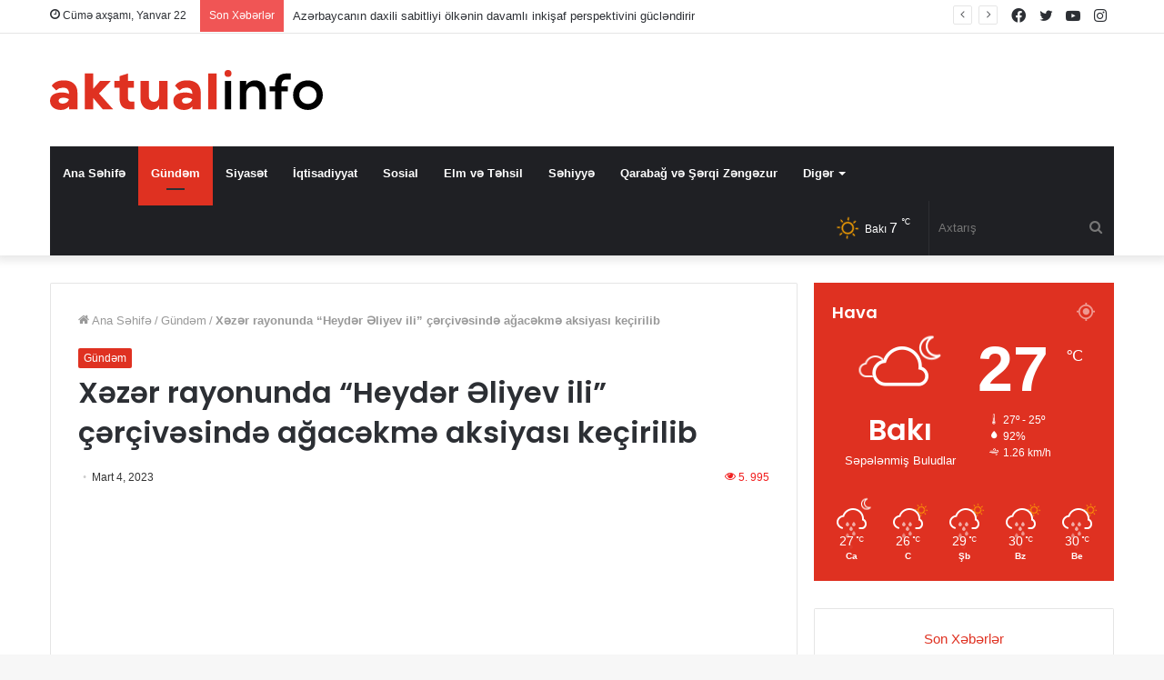

--- FILE ---
content_type: text/html; charset=UTF-8
request_url: https://www.aktualinfo.az/news/xezer-rayonunda-heyder-eliyev-ili-cercivesinde-agacekme-aksiyasi-kecirilib/
body_size: 18672
content:
<!DOCTYPE html>
<html lang="az" class="" data-skin="light" prefix="og: https://ogp.me/ns#">
<head>
	<meta charset="UTF-8" />
	<link rel="profile" href="https://gmpg.org/xfn/11" />
	
<meta http-equiv='x-dns-prefetch-control' content='on'>
<link rel='dns-prefetch' href='//cdnjs.cloudflare.com' />
<link rel='dns-prefetch' href='//ajax.googleapis.com' />
<link rel='dns-prefetch' href='//fonts.googleapis.com' />
<link rel='dns-prefetch' href='//fonts.gstatic.com' />
<link rel='dns-prefetch' href='//s.gravatar.com' />
<link rel='dns-prefetch' href='//www.google-analytics.com' />
<link rel='preload' as='image' href='https://www.aktualinfo.az/wp-content/uploads/2022/11/aktualinfo-logo.svg'>
<link rel='preload' as='font' href='https://www.aktualinfo.az/wp-content/themes/jannah/assets/fonts/tielabs-fonticon/tielabs-fonticon.woff' type='font/woff' crossorigin='anonymous' />
<link rel='preload' as='font' href='https://www.aktualinfo.az/wp-content/themes/jannah/assets/fonts/fontawesome/fa-solid-900.woff2' type='font/woff2' crossorigin='anonymous' />
<link rel='preload' as='font' href='https://www.aktualinfo.az/wp-content/themes/jannah/assets/fonts/fontawesome/fa-brands-400.woff2' type='font/woff2' crossorigin='anonymous' />
<link rel='preload' as='font' href='https://www.aktualinfo.az/wp-content/themes/jannah/assets/fonts/fontawesome/fa-regular-400.woff2' type='font/woff2' crossorigin='anonymous' />
<link rel='preload' as='script' href='https://ajax.googleapis.com/ajax/libs/webfont/1/webfont.js'>

<!-- Search Engine Optimization by Rank Math - https://s.rankmath.com/home -->
<title>Xəzər rayonunda “Heydər Əliyev ili” çərçivəsində ağacəkmə aksiyası keçirilib</title>
<meta name="description" content="“Azərbaycan Respublikasında 2023-cü ilin “Heydər Əliyev ili” elan olunması ilə bağlı tədbirlər planının icrası çərçivəsində Xəzər rayonunda silsilə tədbirlər"/>
<meta name="robots" content="follow, index, max-snippet:-1, max-video-preview:-1, max-image-preview:large"/>
<link rel="canonical" href="https://www.aktualinfo.az/news/xezer-rayonunda-heyder-eliyev-ili-cercivesinde-agacekme-aksiyasi-kecirilib/" />
<meta property="og:locale" content="az_AZ" />
<meta property="og:type" content="article" />
<meta property="og:title" content="Xəzər rayonunda “Heydər Əliyev ili” çərçivəsində ağacəkmə aksiyası keçirilib" />
<meta property="og:description" content="“Azərbaycan Respublikasında 2023-cü ilin “Heydər Əliyev ili” elan olunması ilə bağlı tədbirlər planının icrası çərçivəsində Xəzər rayonunda silsilə tədbirlər" />
<meta property="og:url" content="https://www.aktualinfo.az/news/xezer-rayonunda-heyder-eliyev-ili-cercivesinde-agacekme-aksiyasi-kecirilib/" />
<meta property="og:site_name" content="Aktual İnfo" />
<meta property="article:section" content="Gündəm" />
<meta property="og:updated_time" content="2023-03-04T20:27:26+00:00" />
<meta property="article:published_time" content="2023-03-04T20:26:16+00:00" />
<meta property="article:modified_time" content="2023-03-04T20:27:26+00:00" />
<meta name="twitter:card" content="summary_large_image" />
<meta name="twitter:title" content="Xəzər rayonunda “Heydər Əliyev ili” çərçivəsində ağacəkmə aksiyası keçirilib" />
<meta name="twitter:description" content="“Azərbaycan Respublikasında 2023-cü ilin “Heydər Əliyev ili” elan olunması ilə bağlı tədbirlər planının icrası çərçivəsində Xəzər rayonunda silsilə tədbirlər" />
<meta name="twitter:label1" content="Written by" />
<meta name="twitter:data1" content="ADMİN" />
<meta name="twitter:label2" content="Time to read" />
<meta name="twitter:data2" content="1 minute" />
<script type="application/ld+json" class="rank-math-schema">{"@context":"https://schema.org","@graph":[{"@type":["Person","Organization"],"@id":"https://www.aktualinfo.az/#person","name":"Aktual \u0130nfo"},{"@type":"WebSite","@id":"https://www.aktualinfo.az/#website","url":"https://www.aktualinfo.az","name":"Aktual \u0130nfo","publisher":{"@id":"https://www.aktualinfo.az/#person"},"inLanguage":"az"},{"@type":"WebPage","@id":"https://www.aktualinfo.az/news/xezer-rayonunda-heyder-eliyev-ili-cercivesinde-agacekme-aksiyasi-kecirilib/#webpage","url":"https://www.aktualinfo.az/news/xezer-rayonunda-heyder-eliyev-ili-cercivesinde-agacekme-aksiyasi-kecirilib/","name":"X\u0259z\u0259r rayonunda \u201cHeyd\u0259r \u018fliyev ili\u201d \u00e7\u0259r\u00e7iv\u0259sind\u0259 a\u011fac\u0259km\u0259 aksiyas\u0131 ke\u00e7irilib","datePublished":"2023-03-04T20:26:16+00:00","dateModified":"2023-03-04T20:27:26+00:00","isPartOf":{"@id":"https://www.aktualinfo.az/#website"},"inLanguage":"az"},{"@type":"Person","@id":"https://www.aktualinfo.az/author/user/","name":"ADM\u0130N","url":"https://www.aktualinfo.az/author/user/","image":{"@type":"ImageObject","@id":"https://secure.gravatar.com/avatar/95075bf084c61b0c986a279226785547?s=96&amp;d=mm&amp;r=g","url":"https://secure.gravatar.com/avatar/95075bf084c61b0c986a279226785547?s=96&amp;d=mm&amp;r=g","caption":"ADM\u0130N","inLanguage":"az"}},{"@type":"BlogPosting","headline":"X\u0259z\u0259r rayonunda \u201cHeyd\u0259r \u018fliyev ili\u201d \u00e7\u0259r\u00e7iv\u0259sind\u0259 a\u011fac\u0259km\u0259 aksiyas\u0131 ke\u00e7irilib","datePublished":"2023-03-04T20:26:16+00:00","dateModified":"2023-03-04T20:27:26+00:00","articleSection":"G\u00fcnd\u0259m","author":{"@id":"https://www.aktualinfo.az/author/user/"},"publisher":{"@id":"https://www.aktualinfo.az/#person"},"description":"\u201cAz\u0259rbaycan Respublikas\u0131nda 2023-c\u00fc ilin \u201cHeyd\u0259r \u018fliyev ili\u201d elan olunmas\u0131 il\u0259 ba\u011fl\u0131 t\u0259dbirl\u0259r plan\u0131n\u0131n icras\u0131 \u00e7\u0259r\u00e7iv\u0259sind\u0259 X\u0259z\u0259r rayonunda silsil\u0259 t\u0259dbirl\u0259r","name":"X\u0259z\u0259r rayonunda \u201cHeyd\u0259r \u018fliyev ili\u201d \u00e7\u0259r\u00e7iv\u0259sind\u0259 a\u011fac\u0259km\u0259 aksiyas\u0131 ke\u00e7irilib","@id":"https://www.aktualinfo.az/news/xezer-rayonunda-heyder-eliyev-ili-cercivesinde-agacekme-aksiyasi-kecirilib/#richSnippet","isPartOf":{"@id":"https://www.aktualinfo.az/news/xezer-rayonunda-heyder-eliyev-ili-cercivesinde-agacekme-aksiyasi-kecirilib/#webpage"},"inLanguage":"az","mainEntityOfPage":{"@id":"https://www.aktualinfo.az/news/xezer-rayonunda-heyder-eliyev-ili-cercivesinde-agacekme-aksiyasi-kecirilib/#webpage"}}]}</script>
<!-- /Rank Math WordPress SEO plugin -->

<link rel="alternate" type="application/rss+xml" title="Aktualinfo &raquo; Qidalandırıcısı" href="https://www.aktualinfo.az/feed/" />
<link rel="alternate" type="application/rss+xml" title="Aktualinfo &raquo; Şərh Qidalandırıcısı" href="https://www.aktualinfo.az/comments/feed/" />
<link rel='stylesheet' id='wp-block-library-css' href='https://www.aktualinfo.az/wp-includes/css/dist/block-library/style.min.css?ver=6.3.5' type='text/css' media='all' />
<style id='wp-block-library-theme-inline-css' type='text/css'>
.wp-block-audio figcaption{color:#555;font-size:13px;text-align:center}.is-dark-theme .wp-block-audio figcaption{color:hsla(0,0%,100%,.65)}.wp-block-audio{margin:0 0 1em}.wp-block-code{border:1px solid #ccc;border-radius:4px;font-family:Menlo,Consolas,monaco,monospace;padding:.8em 1em}.wp-block-embed figcaption{color:#555;font-size:13px;text-align:center}.is-dark-theme .wp-block-embed figcaption{color:hsla(0,0%,100%,.65)}.wp-block-embed{margin:0 0 1em}.blocks-gallery-caption{color:#555;font-size:13px;text-align:center}.is-dark-theme .blocks-gallery-caption{color:hsla(0,0%,100%,.65)}.wp-block-image figcaption{color:#555;font-size:13px;text-align:center}.is-dark-theme .wp-block-image figcaption{color:hsla(0,0%,100%,.65)}.wp-block-image{margin:0 0 1em}.wp-block-pullquote{border-bottom:4px solid;border-top:4px solid;color:currentColor;margin-bottom:1.75em}.wp-block-pullquote cite,.wp-block-pullquote footer,.wp-block-pullquote__citation{color:currentColor;font-size:.8125em;font-style:normal;text-transform:uppercase}.wp-block-quote{border-left:.25em solid;margin:0 0 1.75em;padding-left:1em}.wp-block-quote cite,.wp-block-quote footer{color:currentColor;font-size:.8125em;font-style:normal;position:relative}.wp-block-quote.has-text-align-right{border-left:none;border-right:.25em solid;padding-left:0;padding-right:1em}.wp-block-quote.has-text-align-center{border:none;padding-left:0}.wp-block-quote.is-large,.wp-block-quote.is-style-large,.wp-block-quote.is-style-plain{border:none}.wp-block-search .wp-block-search__label{font-weight:700}.wp-block-search__button{border:1px solid #ccc;padding:.375em .625em}:where(.wp-block-group.has-background){padding:1.25em 2.375em}.wp-block-separator.has-css-opacity{opacity:.4}.wp-block-separator{border:none;border-bottom:2px solid;margin-left:auto;margin-right:auto}.wp-block-separator.has-alpha-channel-opacity{opacity:1}.wp-block-separator:not(.is-style-wide):not(.is-style-dots){width:100px}.wp-block-separator.has-background:not(.is-style-dots){border-bottom:none;height:1px}.wp-block-separator.has-background:not(.is-style-wide):not(.is-style-dots){height:2px}.wp-block-table{margin:0 0 1em}.wp-block-table td,.wp-block-table th{word-break:normal}.wp-block-table figcaption{color:#555;font-size:13px;text-align:center}.is-dark-theme .wp-block-table figcaption{color:hsla(0,0%,100%,.65)}.wp-block-video figcaption{color:#555;font-size:13px;text-align:center}.is-dark-theme .wp-block-video figcaption{color:hsla(0,0%,100%,.65)}.wp-block-video{margin:0 0 1em}.wp-block-template-part.has-background{margin-bottom:0;margin-top:0;padding:1.25em 2.375em}
</style>
<style id='classic-theme-styles-inline-css' type='text/css'>
/*! This file is auto-generated */
.wp-block-button__link{color:#fff;background-color:#32373c;border-radius:9999px;box-shadow:none;text-decoration:none;padding:calc(.667em + 2px) calc(1.333em + 2px);font-size:1.125em}.wp-block-file__button{background:#32373c;color:#fff;text-decoration:none}
</style>
<style id='global-styles-inline-css' type='text/css'>
body{--wp--preset--color--black: #000000;--wp--preset--color--cyan-bluish-gray: #abb8c3;--wp--preset--color--white: #ffffff;--wp--preset--color--pale-pink: #f78da7;--wp--preset--color--vivid-red: #cf2e2e;--wp--preset--color--luminous-vivid-orange: #ff6900;--wp--preset--color--luminous-vivid-amber: #fcb900;--wp--preset--color--light-green-cyan: #7bdcb5;--wp--preset--color--vivid-green-cyan: #00d084;--wp--preset--color--pale-cyan-blue: #8ed1fc;--wp--preset--color--vivid-cyan-blue: #0693e3;--wp--preset--color--vivid-purple: #9b51e0;--wp--preset--gradient--vivid-cyan-blue-to-vivid-purple: linear-gradient(135deg,rgba(6,147,227,1) 0%,rgb(155,81,224) 100%);--wp--preset--gradient--light-green-cyan-to-vivid-green-cyan: linear-gradient(135deg,rgb(122,220,180) 0%,rgb(0,208,130) 100%);--wp--preset--gradient--luminous-vivid-amber-to-luminous-vivid-orange: linear-gradient(135deg,rgba(252,185,0,1) 0%,rgba(255,105,0,1) 100%);--wp--preset--gradient--luminous-vivid-orange-to-vivid-red: linear-gradient(135deg,rgba(255,105,0,1) 0%,rgb(207,46,46) 100%);--wp--preset--gradient--very-light-gray-to-cyan-bluish-gray: linear-gradient(135deg,rgb(238,238,238) 0%,rgb(169,184,195) 100%);--wp--preset--gradient--cool-to-warm-spectrum: linear-gradient(135deg,rgb(74,234,220) 0%,rgb(151,120,209) 20%,rgb(207,42,186) 40%,rgb(238,44,130) 60%,rgb(251,105,98) 80%,rgb(254,248,76) 100%);--wp--preset--gradient--blush-light-purple: linear-gradient(135deg,rgb(255,206,236) 0%,rgb(152,150,240) 100%);--wp--preset--gradient--blush-bordeaux: linear-gradient(135deg,rgb(254,205,165) 0%,rgb(254,45,45) 50%,rgb(107,0,62) 100%);--wp--preset--gradient--luminous-dusk: linear-gradient(135deg,rgb(255,203,112) 0%,rgb(199,81,192) 50%,rgb(65,88,208) 100%);--wp--preset--gradient--pale-ocean: linear-gradient(135deg,rgb(255,245,203) 0%,rgb(182,227,212) 50%,rgb(51,167,181) 100%);--wp--preset--gradient--electric-grass: linear-gradient(135deg,rgb(202,248,128) 0%,rgb(113,206,126) 100%);--wp--preset--gradient--midnight: linear-gradient(135deg,rgb(2,3,129) 0%,rgb(40,116,252) 100%);--wp--preset--font-size--small: 13px;--wp--preset--font-size--medium: 20px;--wp--preset--font-size--large: 36px;--wp--preset--font-size--x-large: 42px;--wp--preset--spacing--20: 0.44rem;--wp--preset--spacing--30: 0.67rem;--wp--preset--spacing--40: 1rem;--wp--preset--spacing--50: 1.5rem;--wp--preset--spacing--60: 2.25rem;--wp--preset--spacing--70: 3.38rem;--wp--preset--spacing--80: 5.06rem;--wp--preset--shadow--natural: 6px 6px 9px rgba(0, 0, 0, 0.2);--wp--preset--shadow--deep: 12px 12px 50px rgba(0, 0, 0, 0.4);--wp--preset--shadow--sharp: 6px 6px 0px rgba(0, 0, 0, 0.2);--wp--preset--shadow--outlined: 6px 6px 0px -3px rgba(255, 255, 255, 1), 6px 6px rgba(0, 0, 0, 1);--wp--preset--shadow--crisp: 6px 6px 0px rgba(0, 0, 0, 1);}:where(.is-layout-flex){gap: 0.5em;}:where(.is-layout-grid){gap: 0.5em;}body .is-layout-flow > .alignleft{float: left;margin-inline-start: 0;margin-inline-end: 2em;}body .is-layout-flow > .alignright{float: right;margin-inline-start: 2em;margin-inline-end: 0;}body .is-layout-flow > .aligncenter{margin-left: auto !important;margin-right: auto !important;}body .is-layout-constrained > .alignleft{float: left;margin-inline-start: 0;margin-inline-end: 2em;}body .is-layout-constrained > .alignright{float: right;margin-inline-start: 2em;margin-inline-end: 0;}body .is-layout-constrained > .aligncenter{margin-left: auto !important;margin-right: auto !important;}body .is-layout-constrained > :where(:not(.alignleft):not(.alignright):not(.alignfull)){max-width: var(--wp--style--global--content-size);margin-left: auto !important;margin-right: auto !important;}body .is-layout-constrained > .alignwide{max-width: var(--wp--style--global--wide-size);}body .is-layout-flex{display: flex;}body .is-layout-flex{flex-wrap: wrap;align-items: center;}body .is-layout-flex > *{margin: 0;}body .is-layout-grid{display: grid;}body .is-layout-grid > *{margin: 0;}:where(.wp-block-columns.is-layout-flex){gap: 2em;}:where(.wp-block-columns.is-layout-grid){gap: 2em;}:where(.wp-block-post-template.is-layout-flex){gap: 1.25em;}:where(.wp-block-post-template.is-layout-grid){gap: 1.25em;}.has-black-color{color: var(--wp--preset--color--black) !important;}.has-cyan-bluish-gray-color{color: var(--wp--preset--color--cyan-bluish-gray) !important;}.has-white-color{color: var(--wp--preset--color--white) !important;}.has-pale-pink-color{color: var(--wp--preset--color--pale-pink) !important;}.has-vivid-red-color{color: var(--wp--preset--color--vivid-red) !important;}.has-luminous-vivid-orange-color{color: var(--wp--preset--color--luminous-vivid-orange) !important;}.has-luminous-vivid-amber-color{color: var(--wp--preset--color--luminous-vivid-amber) !important;}.has-light-green-cyan-color{color: var(--wp--preset--color--light-green-cyan) !important;}.has-vivid-green-cyan-color{color: var(--wp--preset--color--vivid-green-cyan) !important;}.has-pale-cyan-blue-color{color: var(--wp--preset--color--pale-cyan-blue) !important;}.has-vivid-cyan-blue-color{color: var(--wp--preset--color--vivid-cyan-blue) !important;}.has-vivid-purple-color{color: var(--wp--preset--color--vivid-purple) !important;}.has-black-background-color{background-color: var(--wp--preset--color--black) !important;}.has-cyan-bluish-gray-background-color{background-color: var(--wp--preset--color--cyan-bluish-gray) !important;}.has-white-background-color{background-color: var(--wp--preset--color--white) !important;}.has-pale-pink-background-color{background-color: var(--wp--preset--color--pale-pink) !important;}.has-vivid-red-background-color{background-color: var(--wp--preset--color--vivid-red) !important;}.has-luminous-vivid-orange-background-color{background-color: var(--wp--preset--color--luminous-vivid-orange) !important;}.has-luminous-vivid-amber-background-color{background-color: var(--wp--preset--color--luminous-vivid-amber) !important;}.has-light-green-cyan-background-color{background-color: var(--wp--preset--color--light-green-cyan) !important;}.has-vivid-green-cyan-background-color{background-color: var(--wp--preset--color--vivid-green-cyan) !important;}.has-pale-cyan-blue-background-color{background-color: var(--wp--preset--color--pale-cyan-blue) !important;}.has-vivid-cyan-blue-background-color{background-color: var(--wp--preset--color--vivid-cyan-blue) !important;}.has-vivid-purple-background-color{background-color: var(--wp--preset--color--vivid-purple) !important;}.has-black-border-color{border-color: var(--wp--preset--color--black) !important;}.has-cyan-bluish-gray-border-color{border-color: var(--wp--preset--color--cyan-bluish-gray) !important;}.has-white-border-color{border-color: var(--wp--preset--color--white) !important;}.has-pale-pink-border-color{border-color: var(--wp--preset--color--pale-pink) !important;}.has-vivid-red-border-color{border-color: var(--wp--preset--color--vivid-red) !important;}.has-luminous-vivid-orange-border-color{border-color: var(--wp--preset--color--luminous-vivid-orange) !important;}.has-luminous-vivid-amber-border-color{border-color: var(--wp--preset--color--luminous-vivid-amber) !important;}.has-light-green-cyan-border-color{border-color: var(--wp--preset--color--light-green-cyan) !important;}.has-vivid-green-cyan-border-color{border-color: var(--wp--preset--color--vivid-green-cyan) !important;}.has-pale-cyan-blue-border-color{border-color: var(--wp--preset--color--pale-cyan-blue) !important;}.has-vivid-cyan-blue-border-color{border-color: var(--wp--preset--color--vivid-cyan-blue) !important;}.has-vivid-purple-border-color{border-color: var(--wp--preset--color--vivid-purple) !important;}.has-vivid-cyan-blue-to-vivid-purple-gradient-background{background: var(--wp--preset--gradient--vivid-cyan-blue-to-vivid-purple) !important;}.has-light-green-cyan-to-vivid-green-cyan-gradient-background{background: var(--wp--preset--gradient--light-green-cyan-to-vivid-green-cyan) !important;}.has-luminous-vivid-amber-to-luminous-vivid-orange-gradient-background{background: var(--wp--preset--gradient--luminous-vivid-amber-to-luminous-vivid-orange) !important;}.has-luminous-vivid-orange-to-vivid-red-gradient-background{background: var(--wp--preset--gradient--luminous-vivid-orange-to-vivid-red) !important;}.has-very-light-gray-to-cyan-bluish-gray-gradient-background{background: var(--wp--preset--gradient--very-light-gray-to-cyan-bluish-gray) !important;}.has-cool-to-warm-spectrum-gradient-background{background: var(--wp--preset--gradient--cool-to-warm-spectrum) !important;}.has-blush-light-purple-gradient-background{background: var(--wp--preset--gradient--blush-light-purple) !important;}.has-blush-bordeaux-gradient-background{background: var(--wp--preset--gradient--blush-bordeaux) !important;}.has-luminous-dusk-gradient-background{background: var(--wp--preset--gradient--luminous-dusk) !important;}.has-pale-ocean-gradient-background{background: var(--wp--preset--gradient--pale-ocean) !important;}.has-electric-grass-gradient-background{background: var(--wp--preset--gradient--electric-grass) !important;}.has-midnight-gradient-background{background: var(--wp--preset--gradient--midnight) !important;}.has-small-font-size{font-size: var(--wp--preset--font-size--small) !important;}.has-medium-font-size{font-size: var(--wp--preset--font-size--medium) !important;}.has-large-font-size{font-size: var(--wp--preset--font-size--large) !important;}.has-x-large-font-size{font-size: var(--wp--preset--font-size--x-large) !important;}
.wp-block-navigation a:where(:not(.wp-element-button)){color: inherit;}
:where(.wp-block-post-template.is-layout-flex){gap: 1.25em;}:where(.wp-block-post-template.is-layout-grid){gap: 1.25em;}
:where(.wp-block-columns.is-layout-flex){gap: 2em;}:where(.wp-block-columns.is-layout-grid){gap: 2em;}
.wp-block-pullquote{font-size: 1.5em;line-height: 1.6;}
</style>
<link rel='stylesheet' id='taqyeem-buttons-style-css' href='https://www.aktualinfo.az/wp-content/plugins/taqyeem-buttons/assets/style.css?ver=6.3.5' type='text/css' media='all' />
<link rel='stylesheet' id='tie-css-base-css' href='https://www.aktualinfo.az/wp-content/themes/jannah/assets/css/base.min.css?ver=5.4.9' type='text/css' media='all' />
<link rel='stylesheet' id='tie-css-styles-css' href='https://www.aktualinfo.az/wp-content/themes/jannah/assets/css/style.min.css?ver=5.4.9' type='text/css' media='all' />
<link rel='stylesheet' id='tie-css-widgets-css' href='https://www.aktualinfo.az/wp-content/themes/jannah/assets/css/widgets.min.css?ver=5.4.9' type='text/css' media='all' />
<link rel='stylesheet' id='tie-css-helpers-css' href='https://www.aktualinfo.az/wp-content/themes/jannah/assets/css/helpers.min.css?ver=5.4.9' type='text/css' media='all' />
<link rel='stylesheet' id='tie-fontawesome5-css' href='https://www.aktualinfo.az/wp-content/themes/jannah/assets/css/fontawesome.css?ver=5.4.9' type='text/css' media='all' />
<link rel='stylesheet' id='tie-css-ilightbox-css' href='https://www.aktualinfo.az/wp-content/themes/jannah/assets/ilightbox/dark-skin/skin.css?ver=5.4.9' type='text/css' media='all' />
<link rel='stylesheet' id='tie-css-shortcodes-css' href='https://www.aktualinfo.az/wp-content/themes/jannah/assets/css/plugins/shortcodes.min.css?ver=5.4.9' type='text/css' media='all' />
<link rel='stylesheet' id='tie-css-single-css' href='https://www.aktualinfo.az/wp-content/themes/jannah/assets/css/single.min.css?ver=5.4.9' type='text/css' media='all' />
<link rel='stylesheet' id='tie-css-print-css' href='https://www.aktualinfo.az/wp-content/themes/jannah/assets/css/print.css?ver=5.4.9' type='text/css' media='print' />
<link rel='stylesheet' id='taqyeem-styles-css' href='https://www.aktualinfo.az/wp-content/themes/jannah/assets/css/plugins/taqyeem.min.css?ver=5.4.9' type='text/css' media='all' />
<link rel='stylesheet' id='tie-theme-child-css-css' href='https://www.aktualinfo.az/wp-content/themes/jannah-child/style.css?ver=6.3.5' type='text/css' media='all' />
<style id='tie-theme-child-css-inline-css' type='text/css'>
.wf-active .logo-text,.wf-active h1,.wf-active h2,.wf-active h3,.wf-active h4,.wf-active h5,.wf-active h6,.wf-active .the-subtitle{font-family: 'Poppins';}.entry-header h1.entry-title{font-size: 32px;}#the-post .entry-content,#the-post .entry-content p{font-size: 22px;line-height: 1.5;}.brand-title,a:hover,.tie-popup-search-submit,#logo.text-logo a,.theme-header nav .components #search-submit:hover,.theme-header .header-nav .components > li:hover > a,.theme-header .header-nav .components li a:hover,.main-menu ul.cats-vertical li a.is-active,.main-menu ul.cats-vertical li a:hover,.main-nav li.mega-menu .post-meta a:hover,.main-nav li.mega-menu .post-box-title a:hover,.search-in-main-nav.autocomplete-suggestions a:hover,#main-nav .menu ul:not(.cats-horizontal) li:hover > a,#main-nav .menu ul li.current-menu-item:not(.mega-link-column) > a,.top-nav .menu li:hover > a,.top-nav .menu > .tie-current-menu > a,.search-in-top-nav.autocomplete-suggestions .post-title a:hover,div.mag-box .mag-box-options .mag-box-filter-links a.active,.mag-box-filter-links .flexMenu-viewMore:hover > a,.stars-rating-active,body .tabs.tabs .active > a,.video-play-icon,.spinner-circle:after,#go-to-content:hover,.comment-list .comment-author .fn,.commentlist .comment-author .fn,blockquote::before,blockquote cite,blockquote.quote-simple p,.multiple-post-pages a:hover,#story-index li .is-current,.latest-tweets-widget .twitter-icon-wrap span,.wide-slider-nav-wrapper .slide,.wide-next-prev-slider-wrapper .tie-slider-nav li:hover span,.review-final-score h3,#mobile-menu-icon:hover .menu-text,body .entry a,.dark-skin body .entry a,.entry .post-bottom-meta a:hover,.comment-list .comment-content a,q a,blockquote a,.widget.tie-weather-widget .icon-basecloud-bg:after,.site-footer a:hover,.site-footer .stars-rating-active,.site-footer .twitter-icon-wrap span,.site-info a:hover{color: #df3121;}#instagram-link a:hover{color: #df3121 !important;border-color: #df3121 !important;}[type='submit'],.button,.generic-button a,.generic-button button,.theme-header .header-nav .comp-sub-menu a.button.guest-btn:hover,.theme-header .header-nav .comp-sub-menu a.checkout-button,nav.main-nav .menu > li.tie-current-menu > a,nav.main-nav .menu > li:hover > a,.main-menu .mega-links-head:after,.main-nav .mega-menu.mega-cat .cats-horizontal li a.is-active,#mobile-menu-icon:hover .nav-icon,#mobile-menu-icon:hover .nav-icon:before,#mobile-menu-icon:hover .nav-icon:after,.search-in-main-nav.autocomplete-suggestions a.button,.search-in-top-nav.autocomplete-suggestions a.button,.spinner > div,.post-cat,.pages-numbers li.current span,.multiple-post-pages > span,#tie-wrapper .mejs-container .mejs-controls,.mag-box-filter-links a:hover,.slider-arrow-nav a:not(.pagination-disabled):hover,.comment-list .reply a:hover,.commentlist .reply a:hover,#reading-position-indicator,#story-index-icon,.videos-block .playlist-title,.review-percentage .review-item span span,.tie-slick-dots li.slick-active button,.tie-slick-dots li button:hover,.digital-rating-static,.timeline-widget li a:hover .date:before,#wp-calendar #today,.posts-list-counter li.widget-post-list:before,.cat-counter a + span,.tie-slider-nav li span:hover,.fullwidth-area .widget_tag_cloud .tagcloud a:hover,.magazine2:not(.block-head-4) .dark-widgetized-area ul.tabs a:hover,.magazine2:not(.block-head-4) .dark-widgetized-area ul.tabs .active a,.magazine1 .dark-widgetized-area ul.tabs a:hover,.magazine1 .dark-widgetized-area ul.tabs .active a,.block-head-4.magazine2 .dark-widgetized-area .tabs.tabs .active a,.block-head-4.magazine2 .dark-widgetized-area .tabs > .active a:before,.block-head-4.magazine2 .dark-widgetized-area .tabs > .active a:after,.demo_store,.demo #logo:after,.demo #sticky-logo:after,.widget.tie-weather-widget,span.video-close-btn:hover,#go-to-top,.latest-tweets-widget .slider-links .button:not(:hover){background-color: #df3121;color: #FFFFFF;}.tie-weather-widget .widget-title .the-subtitle,.block-head-4.magazine2 #footer .tabs .active a:hover{color: #FFFFFF;}pre,code,.pages-numbers li.current span,.theme-header .header-nav .comp-sub-menu a.button.guest-btn:hover,.multiple-post-pages > span,.post-content-slideshow .tie-slider-nav li span:hover,#tie-body .tie-slider-nav li > span:hover,.slider-arrow-nav a:not(.pagination-disabled):hover,.main-nav .mega-menu.mega-cat .cats-horizontal li a.is-active,.main-nav .mega-menu.mega-cat .cats-horizontal li a:hover,.main-menu .menu > li > .menu-sub-content{border-color: #df3121;}.main-menu .menu > li.tie-current-menu{border-bottom-color: #df3121;}.top-nav .menu li.tie-current-menu > a:before,.top-nav .menu li.menu-item-has-children:hover > a:before{border-top-color: #df3121;}.main-nav .main-menu .menu > li.tie-current-menu > a:before,.main-nav .main-menu .menu > li:hover > a:before{border-top-color: #FFFFFF;}header.main-nav-light .main-nav .menu-item-has-children li:hover > a:before,header.main-nav-light .main-nav .mega-menu li:hover > a:before{border-left-color: #df3121;}.rtl header.main-nav-light .main-nav .menu-item-has-children li:hover > a:before,.rtl header.main-nav-light .main-nav .mega-menu li:hover > a:before{border-right-color: #df3121;border-left-color: transparent;}.top-nav ul.menu li .menu-item-has-children:hover > a:before{border-top-color: transparent;border-left-color: #df3121;}.rtl .top-nav ul.menu li .menu-item-has-children:hover > a:before{border-left-color: transparent;border-right-color: #df3121;}::-moz-selection{background-color: #df3121;color: #FFFFFF;}::selection{background-color: #df3121;color: #FFFFFF;}circle.circle_bar{stroke: #df3121;}#reading-position-indicator{box-shadow: 0 0 10px rgba( 223,49,33,0.7);}#logo.text-logo a:hover,body .entry a:hover,.dark-skin body .entry a:hover,.comment-list .comment-content a:hover,.block-head-4.magazine2 .site-footer .tabs li a:hover,q a:hover,blockquote a:hover{color: #ad0000;}.button:hover,input[type='submit']:hover,.generic-button a:hover,.generic-button button:hover,a.post-cat:hover,.site-footer .button:hover,.site-footer [type='submit']:hover,.search-in-main-nav.autocomplete-suggestions a.button:hover,.search-in-top-nav.autocomplete-suggestions a.button:hover,.theme-header .header-nav .comp-sub-menu a.checkout-button:hover{background-color: #ad0000;color: #FFFFFF;}.theme-header .header-nav .comp-sub-menu a.checkout-button:not(:hover),body .entry a.button{color: #FFFFFF;}#story-index.is-compact .story-index-content{background-color: #df3121;}#story-index.is-compact .story-index-content a,#story-index.is-compact .story-index-content .is-current{color: #FFFFFF;}#tie-body .mag-box-title h3 a,#tie-body .block-more-button{color: #df3121;}#tie-body .mag-box-title h3 a:hover,#tie-body .block-more-button:hover{color: #ad0000;}#tie-body .mag-box-title{color: #df3121;}#tie-body .mag-box-title:before{border-top-color: #df3121;}#tie-body .mag-box-title:after,#tie-body #footer .widget-title:after{background-color: #df3121;}.brand-title,a:hover,.tie-popup-search-submit,#logo.text-logo a,.theme-header nav .components #search-submit:hover,.theme-header .header-nav .components > li:hover > a,.theme-header .header-nav .components li a:hover,.main-menu ul.cats-vertical li a.is-active,.main-menu ul.cats-vertical li a:hover,.main-nav li.mega-menu .post-meta a:hover,.main-nav li.mega-menu .post-box-title a:hover,.search-in-main-nav.autocomplete-suggestions a:hover,#main-nav .menu ul:not(.cats-horizontal) li:hover > a,#main-nav .menu ul li.current-menu-item:not(.mega-link-column) > a,.top-nav .menu li:hover > a,.top-nav .menu > .tie-current-menu > a,.search-in-top-nav.autocomplete-suggestions .post-title a:hover,div.mag-box .mag-box-options .mag-box-filter-links a.active,.mag-box-filter-links .flexMenu-viewMore:hover > a,.stars-rating-active,body .tabs.tabs .active > a,.video-play-icon,.spinner-circle:after,#go-to-content:hover,.comment-list .comment-author .fn,.commentlist .comment-author .fn,blockquote::before,blockquote cite,blockquote.quote-simple p,.multiple-post-pages a:hover,#story-index li .is-current,.latest-tweets-widget .twitter-icon-wrap span,.wide-slider-nav-wrapper .slide,.wide-next-prev-slider-wrapper .tie-slider-nav li:hover span,.review-final-score h3,#mobile-menu-icon:hover .menu-text,body .entry a,.dark-skin body .entry a,.entry .post-bottom-meta a:hover,.comment-list .comment-content a,q a,blockquote a,.widget.tie-weather-widget .icon-basecloud-bg:after,.site-footer a:hover,.site-footer .stars-rating-active,.site-footer .twitter-icon-wrap span,.site-info a:hover{color: #df3121;}#instagram-link a:hover{color: #df3121 !important;border-color: #df3121 !important;}[type='submit'],.button,.generic-button a,.generic-button button,.theme-header .header-nav .comp-sub-menu a.button.guest-btn:hover,.theme-header .header-nav .comp-sub-menu a.checkout-button,nav.main-nav .menu > li.tie-current-menu > a,nav.main-nav .menu > li:hover > a,.main-menu .mega-links-head:after,.main-nav .mega-menu.mega-cat .cats-horizontal li a.is-active,#mobile-menu-icon:hover .nav-icon,#mobile-menu-icon:hover .nav-icon:before,#mobile-menu-icon:hover .nav-icon:after,.search-in-main-nav.autocomplete-suggestions a.button,.search-in-top-nav.autocomplete-suggestions a.button,.spinner > div,.post-cat,.pages-numbers li.current span,.multiple-post-pages > span,#tie-wrapper .mejs-container .mejs-controls,.mag-box-filter-links a:hover,.slider-arrow-nav a:not(.pagination-disabled):hover,.comment-list .reply a:hover,.commentlist .reply a:hover,#reading-position-indicator,#story-index-icon,.videos-block .playlist-title,.review-percentage .review-item span span,.tie-slick-dots li.slick-active button,.tie-slick-dots li button:hover,.digital-rating-static,.timeline-widget li a:hover .date:before,#wp-calendar #today,.posts-list-counter li.widget-post-list:before,.cat-counter a + span,.tie-slider-nav li span:hover,.fullwidth-area .widget_tag_cloud .tagcloud a:hover,.magazine2:not(.block-head-4) .dark-widgetized-area ul.tabs a:hover,.magazine2:not(.block-head-4) .dark-widgetized-area ul.tabs .active a,.magazine1 .dark-widgetized-area ul.tabs a:hover,.magazine1 .dark-widgetized-area ul.tabs .active a,.block-head-4.magazine2 .dark-widgetized-area .tabs.tabs .active a,.block-head-4.magazine2 .dark-widgetized-area .tabs > .active a:before,.block-head-4.magazine2 .dark-widgetized-area .tabs > .active a:after,.demo_store,.demo #logo:after,.demo #sticky-logo:after,.widget.tie-weather-widget,span.video-close-btn:hover,#go-to-top,.latest-tweets-widget .slider-links .button:not(:hover){background-color: #df3121;color: #FFFFFF;}.tie-weather-widget .widget-title .the-subtitle,.block-head-4.magazine2 #footer .tabs .active a:hover{color: #FFFFFF;}pre,code,.pages-numbers li.current span,.theme-header .header-nav .comp-sub-menu a.button.guest-btn:hover,.multiple-post-pages > span,.post-content-slideshow .tie-slider-nav li span:hover,#tie-body .tie-slider-nav li > span:hover,.slider-arrow-nav a:not(.pagination-disabled):hover,.main-nav .mega-menu.mega-cat .cats-horizontal li a.is-active,.main-nav .mega-menu.mega-cat .cats-horizontal li a:hover,.main-menu .menu > li > .menu-sub-content{border-color: #df3121;}.main-menu .menu > li.tie-current-menu{border-bottom-color: #df3121;}.top-nav .menu li.tie-current-menu > a:before,.top-nav .menu li.menu-item-has-children:hover > a:before{border-top-color: #df3121;}.main-nav .main-menu .menu > li.tie-current-menu > a:before,.main-nav .main-menu .menu > li:hover > a:before{border-top-color: #FFFFFF;}header.main-nav-light .main-nav .menu-item-has-children li:hover > a:before,header.main-nav-light .main-nav .mega-menu li:hover > a:before{border-left-color: #df3121;}.rtl header.main-nav-light .main-nav .menu-item-has-children li:hover > a:before,.rtl header.main-nav-light .main-nav .mega-menu li:hover > a:before{border-right-color: #df3121;border-left-color: transparent;}.top-nav ul.menu li .menu-item-has-children:hover > a:before{border-top-color: transparent;border-left-color: #df3121;}.rtl .top-nav ul.menu li .menu-item-has-children:hover > a:before{border-left-color: transparent;border-right-color: #df3121;}::-moz-selection{background-color: #df3121;color: #FFFFFF;}::selection{background-color: #df3121;color: #FFFFFF;}circle.circle_bar{stroke: #df3121;}#reading-position-indicator{box-shadow: 0 0 10px rgba( 223,49,33,0.7);}#logo.text-logo a:hover,body .entry a:hover,.dark-skin body .entry a:hover,.comment-list .comment-content a:hover,.block-head-4.magazine2 .site-footer .tabs li a:hover,q a:hover,blockquote a:hover{color: #ad0000;}.button:hover,input[type='submit']:hover,.generic-button a:hover,.generic-button button:hover,a.post-cat:hover,.site-footer .button:hover,.site-footer [type='submit']:hover,.search-in-main-nav.autocomplete-suggestions a.button:hover,.search-in-top-nav.autocomplete-suggestions a.button:hover,.theme-header .header-nav .comp-sub-menu a.checkout-button:hover{background-color: #ad0000;color: #FFFFFF;}.theme-header .header-nav .comp-sub-menu a.checkout-button:not(:hover),body .entry a.button{color: #FFFFFF;}#story-index.is-compact .story-index-content{background-color: #df3121;}#story-index.is-compact .story-index-content a,#story-index.is-compact .story-index-content .is-current{color: #FFFFFF;}#tie-body .mag-box-title h3 a,#tie-body .block-more-button{color: #df3121;}#tie-body .mag-box-title h3 a:hover,#tie-body .block-more-button:hover{color: #ad0000;}#tie-body .mag-box-title{color: #df3121;}#tie-body .mag-box-title:before{border-top-color: #df3121;}#tie-body .mag-box-title:after,#tie-body #footer .widget-title:after{background-color: #df3121;}.tie-cat-25,.tie-cat-item-25 > span{background-color:#2ecc71 !important;color:#FFFFFF !important;}.tie-cat-25:after{border-top-color:#2ecc71 !important;}.tie-cat-25:hover{background-color:#10ae53 !important;}.tie-cat-25:hover:after{border-top-color:#10ae53 !important;}.tie-cat-26,.tie-cat-item-26 > span{background-color:#9b59b6 !important;color:#FFFFFF !important;}.tie-cat-26:after{border-top-color:#9b59b6 !important;}.tie-cat-26:hover{background-color:#7d3b98 !important;}.tie-cat-26:hover:after{border-top-color:#7d3b98 !important;}.tie-cat-27,.tie-cat-item-27 > span{background-color:#34495e !important;color:#FFFFFF !important;}.tie-cat-27:after{border-top-color:#34495e !important;}.tie-cat-27:hover{background-color:#162b40 !important;}.tie-cat-27:hover:after{border-top-color:#162b40 !important;}.tie-cat-28,.tie-cat-item-28 > span{background-color:#795548 !important;color:#FFFFFF !important;}.tie-cat-28:after{border-top-color:#795548 !important;}.tie-cat-28:hover{background-color:#5b372a !important;}.tie-cat-28:hover:after{border-top-color:#5b372a !important;}.tie-cat-29,.tie-cat-item-29 > span{background-color:#4CAF50 !important;color:#FFFFFF !important;}.tie-cat-29:after{border-top-color:#4CAF50 !important;}.tie-cat-29:hover{background-color:#2e9132 !important;}.tie-cat-29:hover:after{border-top-color:#2e9132 !important;}@media (min-width: 1200px){.container{width: auto;}}.boxed-layout #tie-wrapper,.boxed-layout .fixed-nav{max-width: 1470px;}@media (min-width: 1440px){.container,.wide-next-prev-slider-wrapper .slider-main-container{max-width: 1440px;}}@media (min-width: 992px){.sidebar{width: 30%;}.main-content{width: 70%;}}
</style>
<!--n2css--><script type='text/javascript' src='https://www.aktualinfo.az/wp-includes/js/jquery/jquery.min.js?ver=3.7.0' id='jquery-core-js'></script>
<script type='text/javascript' src='https://www.aktualinfo.az/wp-includes/js/jquery/jquery-migrate.min.js?ver=3.4.1' id='jquery-migrate-js'></script>
<link rel="https://api.w.org/" href="https://www.aktualinfo.az/wp-json/" /><link rel="alternate" type="application/json" href="https://www.aktualinfo.az/wp-json/wp/v2/posts/7163" /><link rel="EditURI" type="application/rsd+xml" title="RSD" href="https://www.aktualinfo.az/xmlrpc.php?rsd" />
<meta name="generator" content="WordPress 6.3.5" />
<link rel='shortlink' href='https://www.aktualinfo.az/?p=7163' />
<link rel="alternate" type="application/json+oembed" href="https://www.aktualinfo.az/wp-json/oembed/1.0/embed?url=https%3A%2F%2Fwww.aktualinfo.az%2Fnews%2Fxezer-rayonunda-heyder-eliyev-ili-cercivesinde-agacekme-aksiyasi-kecirilib%2F" />
<link rel="alternate" type="text/xml+oembed" href="https://www.aktualinfo.az/wp-json/oembed/1.0/embed?url=https%3A%2F%2Fwww.aktualinfo.az%2Fnews%2Fxezer-rayonunda-heyder-eliyev-ili-cercivesinde-agacekme-aksiyasi-kecirilib%2F&#038;format=xml" />
<script type='text/javascript'>
/* <![CDATA[ */
var taqyeem = {"ajaxurl":"https://www.aktualinfo.az/wp-admin/admin-ajax.php" , "your_rating":"Your Rating:"};
/* ]]> */
</script>

<meta http-equiv="X-UA-Compatible" content="IE=edge">
<meta name="theme-color" content="#df3121" /><meta name="viewport" content="width=device-width, initial-scale=1.0" /><link rel="icon" href="https://www.aktualinfo.az/wp-content/uploads/2023/09/101.png" sizes="32x32" />
<link rel="icon" href="https://www.aktualinfo.az/wp-content/uploads/2023/09/101.png" sizes="192x192" />
<link rel="apple-touch-icon" href="https://www.aktualinfo.az/wp-content/uploads/2023/09/101.png" />
<meta name="msapplication-TileImage" content="https://www.aktualinfo.az/wp-content/uploads/2023/09/101.png" />
		<style type="text/css" id="wp-custom-css">
			.post-widget-body .post-title {
    font-size: 13px;
   
}

.siyaset-iqtisadiyyat  #tie-block_1810 > div > div.mag-box-container.clearfix > ul > li:nth-child(1) > div > h2 {
	
	font-size:18px;
}

.siyaset-iqtisadiyyat #tie-block_304 > div > div.mag-box-container.clearfix > ul > li:nth-child(1) > div > h2 {
	
		font-size:18px;
}		</style>
		</head>

<body id="tie-body" class="post-template-default single single-post postid-7163 single-format-standard tie-no-js wrapper-has-shadow block-head-1 magazine1 is-lazyload is-thumb-overlay-disabled is-desktop is-header-layout-3 sidebar-right has-sidebar post-layout-1 narrow-title-narrow-media is-slider-format has-mobile-share hide_banner_below_header hide_banner_bottom hide_banner_above hide_banner_above_content hide_banner_below_content hide_banner_below hide_banner_comments hide_share_post_top hide_share_post_bottom hide_post_newsletter hide_read_next hide_post_nav">



<div class="background-overlay">

	<div id="tie-container" class="site tie-container">

		
		<div id="tie-wrapper">

			
<header id="theme-header" class="theme-header header-layout-3 main-nav-dark main-nav-default-dark main-nav-below main-nav-boxed no-stream-item top-nav-active top-nav-light top-nav-default-light top-nav-above has-shadow has-normal-width-logo mobile-header-default">
	
<nav id="top-nav"  class="has-date-breaking-components top-nav header-nav has-breaking-news" aria-label="Secondary Navigation">
	<div class="container">
		<div class="topbar-wrapper">

			
					<div class="topbar-today-date tie-icon">
						Cümə axşamı, Yanvar 22					</div>
					
			<div class="tie-alignleft">
				
<div class="breaking controls-is-active">

	<span class="breaking-title">
		<span class="tie-icon-bolt breaking-icon" aria-hidden="true"></span>
		<span class="breaking-title-text">Son Xəbərlər</span>
	</span>

	<ul id="breaking-news-in-header" class="breaking-news" data-type="reveal" data-arrows="true">

		
							<li class="news-item">
								<a href="https://www.aktualinfo.az/news/azerbaycanin-daxili-sabitliyi-olkenin-davamli-inkisaf-perspektivini-guclendirir/">Azərbaycanın daxili sabitliyi ölkənin davamlı inkişaf perspektivini gücləndirir</a>
							</li>

							
							<li class="news-item">
								<a href="https://www.aktualinfo.az/news/yeni-dunya-duzeninde-azerbaycan-guce-soykenen-huquq-sulhe-soykenen-strategiya/">Yeni dünya düzənində Azərbaycan: gücə söykənən hüquq, sülhə söykənən strategiya</a>
							</li>

							
							<li class="news-item">
								<a href="https://www.aktualinfo.az/news/azerbaycan-cenubi-qafqazda-yegane-enerji-ixracatcisidir/">Azərbaycan Cənubi Qafqazda yeganə enerji ixracatçısıdır</a>
							</li>

							
							<li class="news-item">
								<a href="https://www.aktualinfo.az/news/qafqazda-uzunmuddetli-deyil-ebedi-sulhe-nail-olacagiq/">Qafqazda uzunmüddətli deyil, əbədi sülhə nail olacağıq</a>
							</li>

							
							<li class="news-item">
								<a href="https://www.aktualinfo.az/news/prezident-ilham-eliyevin-davos-musahibesi-qlobal-siyasetde-azerbaycan-konsepsiyasi/">Prezident İlham Əliyevin Davos müsahibəsi:  Qlobal siyasətdə Azərbaycan konsepsiyası</a>
							</li>

							
							<li class="news-item">
								<a href="https://www.aktualinfo.az/news/davosdan-mesajlar-azerbaycanin-regional-ve-qlobal-movqeyi/">Davosdan mesajlar: Azərbaycanın  regional və qlobal mövqeyi</a>
							</li>

							
							<li class="news-item">
								<a href="https://www.aktualinfo.az/news/prezident-ilham-eliyev-davosda-vitol-sirketinin-bas-icraci-direktoru-ile-gorusub/">Prezident İlham Əliyev Davosda “Vitol” şirkətinin baş icraçı direktoru ilə görüşüb</a>
							</li>

							
							<li class="news-item">
								<a href="https://www.aktualinfo.az/news/azerbaycan-beynelxalq-munasibetler-sisteminde-guclenen-aktor-kimi-cixis-edir/">Azərbaycan beynəlxalq münasibətlər sistemində güclənən aktor kimi çıxış edir</a>
							</li>

							
							<li class="news-item">
								<a href="https://www.aktualinfo.az/news/asap-xarici-olkelerde-20-yanvar-faciesi-ile-elaqedar-silsile-tedbirler-kecirib/">ASAP xarici ölkələrdə 20 Yanvar faciəsi ilə əlaqədar silsilə tədbirlər keçirib</a>
							</li>

							
							<li class="news-item">
								<a href="https://www.aktualinfo.az/news/regionda-sabitlik-proqnozlasdirilma-ve-sulh-en-boyuk-servetdir/">Regionda sabitlik, proqnozlaşdırılma və sülh ən böyük sərvətdir</a>
							</li>

							
	</ul>
</div><!-- #breaking /-->
			</div><!-- .tie-alignleft /-->

			<div class="tie-alignright">
				<ul class="components"> <li class="social-icons-item"><a class="social-link instagram-social-icon" rel="external noopener nofollow" target="_blank" href="#"><span class="tie-social-icon tie-icon-instagram"></span><span class="screen-reader-text">Instagram</span></a></li><li class="social-icons-item"><a class="social-link youtube-social-icon" rel="external noopener nofollow" target="_blank" href="#"><span class="tie-social-icon tie-icon-youtube"></span><span class="screen-reader-text">YouTube</span></a></li><li class="social-icons-item"><a class="social-link twitter-social-icon" rel="external noopener nofollow" target="_blank" href="#"><span class="tie-social-icon tie-icon-twitter"></span><span class="screen-reader-text">Twitter</span></a></li><li class="social-icons-item"><a class="social-link facebook-social-icon" rel="external noopener nofollow" target="_blank" href="#"><span class="tie-social-icon tie-icon-facebook"></span><span class="screen-reader-text">Facebook</span></a></li> </ul><!-- Components -->			</div><!-- .tie-alignright /-->

		</div><!-- .topbar-wrapper /-->
	</div><!-- .container /-->
</nav><!-- #top-nav /-->

<div class="container header-container">
	<div class="tie-row logo-row">

		
		<div class="logo-wrapper">
			<div class="tie-col-md-4 logo-container clearfix">
				<div id="mobile-header-components-area_1" class="mobile-header-components"><ul class="components"><li class="mobile-component_menu custom-menu-link"><a href="#" id="mobile-menu-icon" class=""><span class="tie-mobile-menu-icon nav-icon is-layout-1"></span><span class="screen-reader-text">Menu</span></a></li></ul></div>
		<div id="logo" class="image-logo" >

			
			<a title="Aktualinfo" href="https://www.aktualinfo.az/">
				
				<picture class="tie-logo-default tie-logo-picture">
					<source class="tie-logo-source-default tie-logo-source" srcset="https://www.aktualinfo.az/wp-content/uploads/2022/11/aktualinfo-logo.svg">
					<img class="tie-logo-img-default tie-logo-img" src="https://www.aktualinfo.az/wp-content/uploads/2022/11/aktualinfo-logo.svg" alt="Aktualinfo" width="300" height="49" style="max-height:49px !important; width: auto;" />
				</picture>
						</a>

			
		</div><!-- #logo /-->

		<div id="mobile-header-components-area_2" class="mobile-header-components"><ul class="components"><li class="mobile-component_search custom-menu-link">
				<a href="#" class="tie-search-trigger-mobile">
					<span class="tie-icon-search tie-search-icon" aria-hidden="true"></span>
					<span class="screen-reader-text">Axtarış</span>
				</a>
			</li></ul></div>			</div><!-- .tie-col /-->
		</div><!-- .logo-wrapper /-->

		
	</div><!-- .tie-row /-->
</div><!-- .container /-->

<div class="main-nav-wrapper">
	<nav id="main-nav" data-skin="search-in-main-nav" class="main-nav header-nav live-search-parent"  aria-label="Primary Navigation">
		<div class="container">

			<div class="main-menu-wrapper">

				
				<div id="menu-components-wrap">

					
					<div class="main-menu main-menu-wrap tie-alignleft">
						<div id="main-nav-menu" class="main-menu header-menu"><ul id="menu-esas-menu" class="menu" role="menubar"><li id="menu-item-1148" class="menu-item menu-item-type-post_type menu-item-object-page menu-item-home menu-item-1148"><a href="https://www.aktualinfo.az/">Ana Səhifə</a></li>
<li id="menu-item-1136" class="menu-item menu-item-type-taxonomy menu-item-object-category current-post-ancestor current-menu-parent current-post-parent menu-item-1136 tie-current-menu"><a href="https://www.aktualinfo.az/news/category/gundem/">Gündəm</a></li>
<li id="menu-item-1144" class="menu-item menu-item-type-taxonomy menu-item-object-category menu-item-1144"><a href="https://www.aktualinfo.az/news/category/siyaset/">Siyasət</a></li>
<li id="menu-item-1138" class="menu-item menu-item-type-taxonomy menu-item-object-category menu-item-1138"><a href="https://www.aktualinfo.az/news/category/iqtisadiyyat/">İqtisadiyyat</a></li>
<li id="menu-item-1145" class="menu-item menu-item-type-taxonomy menu-item-object-category menu-item-1145"><a href="https://www.aktualinfo.az/news/category/sosial/">Sosial</a></li>
<li id="menu-item-1135" class="menu-item menu-item-type-taxonomy menu-item-object-category menu-item-1135"><a href="https://www.aktualinfo.az/news/category/elm-ve-tehsil/">Elm və Təhsil</a></li>
<li id="menu-item-1143" class="menu-item menu-item-type-taxonomy menu-item-object-category menu-item-1143"><a href="https://www.aktualinfo.az/news/category/sehiyye/">Səhiyyə</a></li>
<li id="menu-item-1142" class="menu-item menu-item-type-taxonomy menu-item-object-category menu-item-1142"><a href="https://www.aktualinfo.az/news/category/qarabag-ve-serqi-zengezur/">Qarabağ və Şərqi Zəngəzur</a></li>
<li id="menu-item-1155" class="menu-item menu-item-type-custom menu-item-object-custom menu-item-has-children menu-item-1155"><a href="#">Digər</a>
<ul class="sub-menu menu-sub-content">
	<li id="menu-item-1133" class="menu-item menu-item-type-taxonomy menu-item-object-category menu-item-1133"><a href="https://www.aktualinfo.az/news/category/analitika/">Analitika</a></li>
	<li id="menu-item-1134" class="menu-item menu-item-type-taxonomy menu-item-object-category menu-item-1134"><a href="https://www.aktualinfo.az/news/category/dunya/">Dünya</a></li>
	<li id="menu-item-1137" class="menu-item menu-item-type-taxonomy menu-item-object-category menu-item-1137"><a href="https://www.aktualinfo.az/news/category/idman/">İdman</a></li>
	<li id="menu-item-1139" class="menu-item menu-item-type-taxonomy menu-item-object-category menu-item-1139"><a href="https://www.aktualinfo.az/news/category/maraqli/">Maraqlı</a></li>
	<li id="menu-item-1140" class="menu-item menu-item-type-taxonomy menu-item-object-category menu-item-1140"><a href="https://www.aktualinfo.az/news/category/medeniyyet/">Mədəniyyət</a></li>
	<li id="menu-item-1141" class="menu-item menu-item-type-taxonomy menu-item-object-category menu-item-1141"><a href="https://www.aktualinfo.az/news/category/ordu/">Ordu</a></li>
	<li id="menu-item-1146" class="menu-item menu-item-type-taxonomy menu-item-object-category menu-item-1146"><a href="https://www.aktualinfo.az/news/category/texnologiya/">Texnologiya</a></li>
	<li id="menu-item-1193" class="menu-item menu-item-type-post_type menu-item-object-page menu-item-1193"><a href="https://www.aktualinfo.az/haqqimizda/">Haqqımızda</a></li>
	<li id="menu-item-1192" class="menu-item menu-item-type-post_type menu-item-object-page menu-item-1192"><a href="https://www.aktualinfo.az/%c9%99laq%c9%99/">Əlaqə</a></li>
</ul>
</li>
</ul></div>					</div><!-- .main-menu.tie-alignleft /-->

					<ul class="components">		<li class="search-bar menu-item custom-menu-link" aria-label="Search">
			<form method="get" id="search" action="https://www.aktualinfo.az/">
				<input id="search-input" class="is-ajax-search"  inputmode="search" type="text" name="s" title="Axtarış" placeholder="Axtarış" />
				<button id="search-submit" type="submit">
					<span class="tie-icon-search tie-search-icon" aria-hidden="true"></span>
					<span class="screen-reader-text">Axtarış</span>
				</button>
			</form>
		</li>
		<li class="weather-menu-item menu-item custom-menu-link">
				<div class="tie-weather-widget is-animated" title="Açıq səma">
					<div class="weather-wrap">

						<div class="weather-forecast-day small-weather-icons">
							
					<div class="weather-icon">
						<div class="icon-sun"></div>
					</div>
										</div><!-- .weather-forecast-day -->

						<div class="city-data">
							<span>Bakı</span>
							<span class="weather-current-temp">
								7								<sup>&#x2103;</sup>
							</span>
						</div><!-- .city-data -->

					</div><!-- .weather-wrap -->
				</div><!-- .tie-weather-widget -->
				</li></ul><!-- Components -->
				</div><!-- #menu-components-wrap /-->
			</div><!-- .main-menu-wrapper /-->
		</div><!-- .container /-->
	</nav><!-- #main-nav /-->
</div><!-- .main-nav-wrapper /-->

</header>

<div id="content" class="site-content container"><div id="main-content-row" class="tie-row main-content-row">

<div class="main-content tie-col-md-8 tie-col-xs-12" role="main">

	
	<article id="the-post" class="container-wrapper post-content tie-slider">

		
<header class="entry-header-outer">

	<nav id="breadcrumb"><a href="https://www.aktualinfo.az/"><span class="tie-icon-home" aria-hidden="true"></span> Ana Səhifə</a><em class="delimiter">/</em><a href="https://www.aktualinfo.az/news/category/gundem/">Gündəm</a><em class="delimiter">/</em><span class="current"><strong>Xəzər rayonunda “Heydər Əliyev ili” çərçivəsində ağacəkmə aksiyası keçirilib</strong></span></nav><script type="application/ld+json">{"@context":"http:\/\/schema.org","@type":"BreadcrumbList","@id":"#Breadcrumb","itemListElement":[{"@type":"ListItem","position":1,"item":{"name":"Ana S\u0259hif\u0259","@id":"https:\/\/www.aktualinfo.az\/"}},{"@type":"ListItem","position":2,"item":{"name":"G\u00fcnd\u0259m","@id":"https:\/\/www.aktualinfo.az\/news\/category\/gundem\/"}}]}</script>
	<div class="entry-header">

		<span class="post-cat-wrap"><a class="post-cat tie-cat-24" href="https://www.aktualinfo.az/news/category/gundem/">Gündəm</a></span>
		<h1 class="post-title entry-title"><strong>Xəzər rayonunda “Heydər Əliyev ili” çərçivəsində ağacəkmə aksiyası keçirilib</strong></h1>

		<div id="single-post-meta" class="post-meta clearfix"><span class="date meta-item tie-icon">Mart 4, 2023</span><div class="tie-alignright"><span class="meta-views meta-item very-hot"><span class="tie-icon-eye" aria-hidden="true"></span> 5.&nbsp;994 </span></div></div><!-- .post-meta -->	</div><!-- .entry-header /-->

	
	
</header><!-- .entry-header-outer /-->

<div  class="featured-area"><div class="featured-area-inner">
			<div id="tie-post-normal-gallery" class="post-gallery tie-slick-slider-wrapper" data-slider-id="10">

				
				<div class="tie-slick-slider">
					<ul class="tie-slider-nav"></ul>
					
						<div class="slide">
							<div class="thumb-overlay">
								<div class="thumb-content">
																	</div><!-- .thumb-content /-->
							</div><!-- .thumb-overlay /-->

							
															<img data-lazy="" src="[data-uri]" width="" height="" alt="">
							<div class="slide-bg lazy-bg"></div>

						</div><!-- .slide /-->
						
						<div class="slide">
							<div class="thumb-overlay">
								<div class="thumb-content">
																	</div><!-- .thumb-content /-->
							</div><!-- .thumb-overlay /-->

							
															<img data-lazy="" src="[data-uri]" width="" height="" alt="">
							<div class="slide-bg lazy-bg"></div>

						</div><!-- .slide /-->
						
						<div class="slide">
							<div class="thumb-overlay">
								<div class="thumb-content">
																	</div><!-- .thumb-content /-->
							</div><!-- .thumb-overlay /-->

							
															<img data-lazy="" src="[data-uri]" width="" height="" alt="">
							<div class="slide-bg lazy-bg"></div>

						</div><!-- .slide /-->
						
						<div class="slide">
							<div class="thumb-overlay">
								<div class="thumb-content">
																	</div><!-- .thumb-content /-->
							</div><!-- .thumb-overlay /-->

							
															<img data-lazy="" src="[data-uri]" width="" height="" alt="">
							<div class="slide-bg lazy-bg"></div>

						</div><!-- .slide /-->
						
						<div class="slide">
							<div class="thumb-overlay">
								<div class="thumb-content">
																	</div><!-- .thumb-content /-->
							</div><!-- .thumb-overlay /-->

							
															<img data-lazy="" src="[data-uri]" width="" height="" alt="">
							<div class="slide-bg lazy-bg"></div>

						</div><!-- .slide /-->
						
						<div class="slide">
							<div class="thumb-overlay">
								<div class="thumb-content">
																	</div><!-- .thumb-content /-->
							</div><!-- .thumb-overlay /-->

							
															<img data-lazy="" src="[data-uri]" width="" height="" alt="">
							<div class="slide-bg lazy-bg"></div>

						</div><!-- .slide /-->
						
						<div class="slide">
							<div class="thumb-overlay">
								<div class="thumb-content">
																	</div><!-- .thumb-content /-->
							</div><!-- .thumb-overlay /-->

							
															<img data-lazy="" src="[data-uri]" width="" height="" alt="">
							<div class="slide-bg lazy-bg"></div>

						</div><!-- .slide /-->
						
						<div class="slide">
							<div class="thumb-overlay">
								<div class="thumb-content">
																	</div><!-- .thumb-content /-->
							</div><!-- .thumb-overlay /-->

							
															<img data-lazy="" src="[data-uri]" width="" height="" alt="">
							<div class="slide-bg lazy-bg"></div>

						</div><!-- .slide /-->
						
						<div class="slide">
							<div class="thumb-overlay">
								<div class="thumb-content">
																	</div><!-- .thumb-content /-->
							</div><!-- .thumb-overlay /-->

							
															<img data-lazy="" src="[data-uri]" width="" height="" alt="">
							<div class="slide-bg lazy-bg"></div>

						</div><!-- .slide /-->
						
						<div class="slide">
							<div class="thumb-overlay">
								<div class="thumb-content">
																	</div><!-- .thumb-content /-->
							</div><!-- .thumb-overlay /-->

							
															<img data-lazy="" src="[data-uri]" width="" height="" alt="">
							<div class="slide-bg lazy-bg"></div>

						</div><!-- .slide /-->
										</div><!-- .tie-slick-slider /-->
			</div><!-- .post-gallery /-->
			</div></div>
		<div class="entry-content entry clearfix">

			
			
<p>“Azərbaycan Respublikasında 2023-cü ilin “Heydər Əliyev ili” elan olunması ilə bağlı tədbirlər planının icrası çərçivəsində Xəzər rayonunda silsilə tədbirlər keçirilir.</p>



<p><strong>Aktualinfo.az</strong> xəbər verir ki, 04 mart 2023-cü il tarixində Xəzər Rayon İcra Hakimiyyətinin və YAP Xəzər Rayon Təşkilatının birgə təşkilatçılığı ilə Mərdəkan qəsəbəsi, Heydər Əliyev adına istirahət parkında Ümummilli Lider Heydər Əliyevin anadan olmasının 100 illiyinə həsr olunmuş ağacəkmə aksiyası kecirilib.</p>



<p>Tədbirdə Xəzər Rayon İcra Hakimiyyətinin başçısı Elşən Salahov, YAP Xəzər Rayon Təşkilatının sədri Namiq Əhmədov, RİH başçısı Aparatının əməkdaşları, idarə, müəssisə və təşkilatların rəhbərləri, rayon ictimaiyyətinin nümayəndələri, şəhid ailələrinin üzvləri və qazilər iştirak ediblər.</p>



<p>Aksiyanın məqsədi ağac əkməklə ətraf mühitin qorunmasına, rayon ərazisində yaşılıqların genişləndirməsi və ekoloji tarazlığın daha da yaxşılaşdırması kömək etməklə təbiətə töhfə verməkdir.</p>



<p>Aksiya iştirakçıları tərəfindən Heydər Əliyev adına istirahət parkında 500 ədəd eldar şamı və sərv ağacları əkilərək suvarılıb və onlara aqrotexniki qulluq göstərilib. Əkilən ağacların küləkdən qorunması üçün dirəklər basdırılıb</p>



<p>Qeyd edək ki, rayon ərazisində növbəti həftələrdə də genişmiqyaslı aksiyaların keçirilməsi nəzərdə tutulub.</p>

			
		</div><!-- .entry-content /-->

				<div id="post-extra-info">
			<div class="theiaStickySidebar">
				<div id="single-post-meta" class="post-meta clearfix"><span class="date meta-item tie-icon">Mart 4, 2023</span><div class="tie-alignright"><span class="meta-views meta-item very-hot"><span class="tie-icon-eye" aria-hidden="true"></span> 5.&nbsp;994 </span></div></div><!-- .post-meta -->			</div>
		</div>

		<div class="clearfix"></div>
		<script id="tie-schema-json" type="application/ld+json">{"@context":"http:\/\/schema.org","@type":"NewsArticle","dateCreated":"2023-03-04T20:26:16+00:00","datePublished":"2023-03-04T20:26:16+00:00","dateModified":"2023-03-04T20:27:26+00:00","headline":"<strong>X\u0259z\u0259r rayonunda \u201cHeyd\u0259r \u018fliyev ili\u201d \u00e7\u0259r\u00e7iv\u0259sind\u0259 a\u011fac\u0259km\u0259 aksiyas\u0131 ke\u00e7irilib<\/strong>","name":"<strong>X\u0259z\u0259r rayonunda \u201cHeyd\u0259r \u018fliyev ili\u201d \u00e7\u0259r\u00e7iv\u0259sind\u0259 a\u011fac\u0259km\u0259 aksiyas\u0131 ke\u00e7irilib<\/strong>","keywords":[],"url":"https:\/\/www.aktualinfo.az\/news\/xezer-rayonunda-heyder-eliyev-ili-cercivesinde-agacekme-aksiyasi-kecirilib\/","description":"\u201cAz\u0259rbaycan Respublikas\u0131nda 2023-c\u00fc ilin \u201cHeyd\u0259r \u018fliyev ili\u201d elan olunmas\u0131 il\u0259 ba\u011fl\u0131 t\u0259dbirl\u0259r plan\u0131n\u0131n icras\u0131 \u00e7\u0259r\u00e7iv\u0259sind\u0259 X\u0259z\u0259r rayonunda silsil\u0259 t\u0259dbirl\u0259r ke\u00e7irilir. Aktualinfo.az x\u0259b\u0259r verir ki, 0","copyrightYear":"2023","articleSection":"G\u00fcnd\u0259m","articleBody":"\n\u201cAz\u0259rbaycan Respublikas\u0131nda 2023-c\u00fc ilin \u201cHeyd\u0259r \u018fliyev ili\u201d elan olunmas\u0131 il\u0259 ba\u011fl\u0131 t\u0259dbirl\u0259r plan\u0131n\u0131n icras\u0131 \u00e7\u0259r\u00e7iv\u0259sind\u0259 X\u0259z\u0259r rayonunda silsil\u0259 t\u0259dbirl\u0259r ke\u00e7irilir.\n\n\n\nAktualinfo.az x\u0259b\u0259r verir ki, 04 mart 2023-c\u00fc il tarixind\u0259 X\u0259z\u0259r Rayon \u0130cra Hakimiyy\u0259tinin v\u0259 YAP X\u0259z\u0259r Rayon T\u0259\u015fkilat\u0131n\u0131n birg\u0259 t\u0259\u015fkilat\u00e7\u0131l\u0131\u011f\u0131 il\u0259 M\u0259rd\u0259kan q\u0259s\u0259b\u0259si, Heyd\u0259r \u018fliyev ad\u0131na istirah\u0259t park\u0131nda \u00dcmummilli Lider Heyd\u0259r \u018fliyevin anadan olmas\u0131n\u0131n 100 illiyin\u0259 h\u0259sr olunmu\u015f a\u011fac\u0259km\u0259 aksiyas\u0131 kecirilib.\n\n\n\nT\u0259dbird\u0259 X\u0259z\u0259r Rayon \u0130cra Hakimiyy\u0259tinin ba\u015f\u00e7\u0131s\u0131 El\u015f\u0259n Salahov, YAP X\u0259z\u0259r Rayon T\u0259\u015fkilat\u0131n\u0131n s\u0259dri Namiq \u018fhm\u0259dov, R\u0130H ba\u015f\u00e7\u0131s\u0131 Aparat\u0131n\u0131n \u0259m\u0259kda\u015flar\u0131, idar\u0259, m\u00fc\u0259ssis\u0259 v\u0259 t\u0259\u015fkilatlar\u0131n r\u0259hb\u0259rl\u0259ri, rayon ictimaiyy\u0259tinin n\u00fcmay\u0259nd\u0259l\u0259ri, \u015f\u0259hid ail\u0259l\u0259rinin \u00fczvl\u0259ri v\u0259 qazil\u0259r i\u015ftirak edibl\u0259r.\n\n\n\nAksiyan\u0131n m\u0259qs\u0259di a\u011fac \u0259km\u0259kl\u0259 \u0259traf m\u00fchitin qorunmas\u0131na, rayon \u0259razisind\u0259 ya\u015f\u0131l\u0131qlar\u0131n geni\u015fl\u0259ndirm\u0259si v\u0259 ekoloji tarazl\u0131\u011f\u0131n daha da yax\u015f\u0131la\u015fd\u0131rmas\u0131 k\u00f6m\u0259k etm\u0259kl\u0259 t\u0259bi\u0259t\u0259 t\u00f6hf\u0259 verm\u0259kdir.\n\n\n\nAksiya i\u015ftirak\u00e7\u0131lar\u0131 t\u0259r\u0259find\u0259n Heyd\u0259r \u018fliyev ad\u0131na istirah\u0259t park\u0131nda 500 \u0259d\u0259d eldar \u015fam\u0131 v\u0259 s\u0259rv a\u011faclar\u0131 \u0259kil\u0259r\u0259k suvar\u0131l\u0131b v\u0259 onlara aqrotexniki qulluq g\u00f6st\u0259rilib. \u018fkil\u0259n a\u011faclar\u0131n k\u00fcl\u0259kd\u0259n qorunmas\u0131 \u00fc\u00e7\u00fcn dir\u0259kl\u0259r basd\u0131r\u0131l\u0131b\n\n\n\nQeyd ed\u0259k ki, rayon \u0259razisind\u0259 n\u00f6vb\u0259ti h\u0259ft\u0259l\u0259rd\u0259 d\u0259 geni\u015fmiqyasl\u0131 aksiyalar\u0131n ke\u00e7irilm\u0259si n\u0259z\u0259rd\u0259 tutulub.\n","publisher":{"@id":"#Publisher","@type":"Organization","name":"Aktualinfo","logo":{"@type":"ImageObject","url":"https:\/\/www.aktualinfo.az\/wp-content\/uploads\/2022\/11\/aktualinfo-logo.svg"},"sameAs":["#","#","#","#"]},"sourceOrganization":{"@id":"#Publisher"},"copyrightHolder":{"@id":"#Publisher"},"mainEntityOfPage":{"@type":"WebPage","@id":"https:\/\/www.aktualinfo.az\/news\/xezer-rayonunda-heyder-eliyev-ili-cercivesinde-agacekme-aksiyasi-kecirilib\/","breadcrumb":{"@id":"#Breadcrumb"}},"author":{"@type":"Person","name":"ADM\u0130N","url":"https:\/\/www.aktualinfo.az\/author\/user\/"}}</script>
		<div id="share-buttons-bottom" class="share-buttons share-buttons-bottom">
			<div class="share-links  icons-only">
										<div class="share-title">
							<span class="tie-icon-share" aria-hidden="true"></span>
							<span> Paylaş</span>
						</div>
						
				<a href="https://www.facebook.com/sharer.php?u=https://www.aktualinfo.az/news/xezer-rayonunda-heyder-eliyev-ili-cercivesinde-agacekme-aksiyasi-kecirilib/" rel="external noopener nofollow" title="Facebook" target="_blank" class="facebook-share-btn " data-raw="https://www.facebook.com/sharer.php?u={post_link}">
					<span class="share-btn-icon tie-icon-facebook"></span> <span class="screen-reader-text">Facebook</span>
				</a>
				<a href="https://twitter.com/intent/tweet?text=%3Cstrong%3EX%C9%99z%C9%99r%20rayonunda%20%E2%80%9CHeyd%C9%99r%20%C6%8Fliyev%20ili%E2%80%9D%20%C3%A7%C9%99r%C3%A7iv%C9%99sind%C9%99%20a%C4%9Fac%C9%99km%C9%99%20aksiyas%C4%B1%20ke%C3%A7irilib%3C%2Fstrong%3E&#038;url=https://www.aktualinfo.az/news/xezer-rayonunda-heyder-eliyev-ili-cercivesinde-agacekme-aksiyasi-kecirilib/" rel="external noopener nofollow" title="Twitter" target="_blank" class="twitter-share-btn " data-raw="https://twitter.com/intent/tweet?text={post_title}&amp;url={post_link}">
					<span class="share-btn-icon tie-icon-twitter"></span> <span class="screen-reader-text">Twitter</span>
				</a>
				<a href="https://www.linkedin.com/shareArticle?mini=true&#038;url=https://www.aktualinfo.az/news/xezer-rayonunda-heyder-eliyev-ili-cercivesinde-agacekme-aksiyasi-kecirilib/&#038;title=%3Cstrong%3EX%C9%99z%C9%99r%20rayonunda%20%E2%80%9CHeyd%C9%99r%20%C6%8Fliyev%20ili%E2%80%9D%20%C3%A7%C9%99r%C3%A7iv%C9%99sind%C9%99%20a%C4%9Fac%C9%99km%C9%99%20aksiyas%C4%B1%20ke%C3%A7irilib%3C%2Fstrong%3E" rel="external noopener nofollow" title="LinkedIn" target="_blank" class="linkedin-share-btn " data-raw="https://www.linkedin.com/shareArticle?mini=true&amp;url={post_full_link}&amp;title={post_title}">
					<span class="share-btn-icon tie-icon-linkedin"></span> <span class="screen-reader-text">LinkedIn</span>
				</a>
				<a href="https://www.tumblr.com/share/link?url=https://www.aktualinfo.az/news/xezer-rayonunda-heyder-eliyev-ili-cercivesinde-agacekme-aksiyasi-kecirilib/&#038;name=%3Cstrong%3EX%C9%99z%C9%99r%20rayonunda%20%E2%80%9CHeyd%C9%99r%20%C6%8Fliyev%20ili%E2%80%9D%20%C3%A7%C9%99r%C3%A7iv%C9%99sind%C9%99%20a%C4%9Fac%C9%99km%C9%99%20aksiyas%C4%B1%20ke%C3%A7irilib%3C%2Fstrong%3E" rel="external noopener nofollow" title="Tumblr" target="_blank" class="tumblr-share-btn " data-raw="https://www.tumblr.com/share/link?url={post_link}&amp;name={post_title}">
					<span class="share-btn-icon tie-icon-tumblr"></span> <span class="screen-reader-text">Tumblr</span>
				</a>
				<a href="https://pinterest.com/pin/create/button/?url=https://www.aktualinfo.az/news/xezer-rayonunda-heyder-eliyev-ili-cercivesinde-agacekme-aksiyasi-kecirilib/&#038;description=%3Cstrong%3EX%C9%99z%C9%99r%20rayonunda%20%E2%80%9CHeyd%C9%99r%20%C6%8Fliyev%20ili%E2%80%9D%20%C3%A7%C9%99r%C3%A7iv%C9%99sind%C9%99%20a%C4%9Fac%C9%99km%C9%99%20aksiyas%C4%B1%20ke%C3%A7irilib%3C%2Fstrong%3E&#038;media=" rel="external noopener nofollow" title="Pinterest" target="_blank" class="pinterest-share-btn " data-raw="https://pinterest.com/pin/create/button/?url={post_link}&amp;description={post_title}&amp;media={post_img}">
					<span class="share-btn-icon tie-icon-pinterest"></span> <span class="screen-reader-text">Pinterest</span>
				</a>
				<a href="https://reddit.com/submit?url=https://www.aktualinfo.az/news/xezer-rayonunda-heyder-eliyev-ili-cercivesinde-agacekme-aksiyasi-kecirilib/&#038;title=%3Cstrong%3EX%C9%99z%C9%99r%20rayonunda%20%E2%80%9CHeyd%C9%99r%20%C6%8Fliyev%20ili%E2%80%9D%20%C3%A7%C9%99r%C3%A7iv%C9%99sind%C9%99%20a%C4%9Fac%C9%99km%C9%99%20aksiyas%C4%B1%20ke%C3%A7irilib%3C%2Fstrong%3E" rel="external noopener nofollow" title="Reddit" target="_blank" class="reddit-share-btn " data-raw="https://reddit.com/submit?url={post_link}&amp;title={post_title}">
					<span class="share-btn-icon tie-icon-reddit"></span> <span class="screen-reader-text">Reddit</span>
				</a>
				<a href="https://vk.com/share.php?url=https://www.aktualinfo.az/news/xezer-rayonunda-heyder-eliyev-ili-cercivesinde-agacekme-aksiyasi-kecirilib/" rel="external noopener nofollow" title="VKontakte" target="_blank" class="vk-share-btn " data-raw="https://vk.com/share.php?url={post_link}">
					<span class="share-btn-icon tie-icon-vk"></span> <span class="screen-reader-text">VKontakte</span>
				</a>
				<a href="https://connect.ok.ru/dk?st.cmd=WidgetSharePreview&#038;st.shareUrl=https://www.aktualinfo.az/news/xezer-rayonunda-heyder-eliyev-ili-cercivesinde-agacekme-aksiyasi-kecirilib/&#038;description=%3Cstrong%3EX%C9%99z%C9%99r%20rayonunda%20%E2%80%9CHeyd%C9%99r%20%C6%8Fliyev%20ili%E2%80%9D%20%C3%A7%C9%99r%C3%A7iv%C9%99sind%C9%99%20a%C4%9Fac%C9%99km%C9%99%20aksiyas%C4%B1%20ke%C3%A7irilib%3C%2Fstrong%3E&#038;media=" rel="external noopener nofollow" title="Odnoklassniki" target="_blank" class="odnoklassniki-share-btn " data-raw="https://connect.ok.ru/dk?st.cmd=WidgetSharePreview&st.shareUrl={post_link}&amp;description={post_title}&amp;media={post_img}">
					<span class="share-btn-icon tie-icon-odnoklassniki"></span> <span class="screen-reader-text">Odnoklassniki</span>
				</a>
				<a href="https://getpocket.com/save?title=%3Cstrong%3EX%C9%99z%C9%99r%20rayonunda%20%E2%80%9CHeyd%C9%99r%20%C6%8Fliyev%20ili%E2%80%9D%20%C3%A7%C9%99r%C3%A7iv%C9%99sind%C9%99%20a%C4%9Fac%C9%99km%C9%99%20aksiyas%C4%B1%20ke%C3%A7irilib%3C%2Fstrong%3E&#038;url=https://www.aktualinfo.az/news/xezer-rayonunda-heyder-eliyev-ili-cercivesinde-agacekme-aksiyasi-kecirilib/" rel="external noopener nofollow" title="Pocket" target="_blank" class="pocket-share-btn " data-raw="https://getpocket.com/save?title={post_title}&amp;url={post_link}">
					<span class="share-btn-icon tie-icon-get-pocket"></span> <span class="screen-reader-text">Pocket</span>
				</a>
				<a href="fb-messenger://share?app_id=5303202981&display=popup&link=https://www.aktualinfo.az/news/xezer-rayonunda-heyder-eliyev-ili-cercivesinde-agacekme-aksiyasi-kecirilib/&redirect_uri=https://www.aktualinfo.az/news/xezer-rayonunda-heyder-eliyev-ili-cercivesinde-agacekme-aksiyasi-kecirilib/" rel="external noopener nofollow" title="Messenger" target="_blank" class="messenger-mob-share-btn messenger-share-btn " data-raw="fb-messenger://share?app_id=5303202981&display=popup&link={post_link}&redirect_uri={post_link}">
					<span class="share-btn-icon tie-icon-messenger"></span> <span class="screen-reader-text">Messenger</span>
				</a>
				<a href="https://www.facebook.com/dialog/send?app_id=5303202981&#038;display=popup&#038;link=https://www.aktualinfo.az/news/xezer-rayonunda-heyder-eliyev-ili-cercivesinde-agacekme-aksiyasi-kecirilib/&#038;redirect_uri=https://www.aktualinfo.az/news/xezer-rayonunda-heyder-eliyev-ili-cercivesinde-agacekme-aksiyasi-kecirilib/" rel="external noopener nofollow" title="Messenger" target="_blank" class="messenger-desktop-share-btn messenger-share-btn " data-raw="https://www.facebook.com/dialog/send?app_id=5303202981&display=popup&link={post_link}&redirect_uri={post_link}">
					<span class="share-btn-icon tie-icon-messenger"></span> <span class="screen-reader-text">Messenger</span>
				</a>
				<a href="https://api.whatsapp.com/send?text=%3Cstrong%3EX%C9%99z%C9%99r%20rayonunda%20%E2%80%9CHeyd%C9%99r%20%C6%8Fliyev%20ili%E2%80%9D%20%C3%A7%C9%99r%C3%A7iv%C9%99sind%C9%99%20a%C4%9Fac%C9%99km%C9%99%20aksiyas%C4%B1%20ke%C3%A7irilib%3C%2Fstrong%3E%20https://www.aktualinfo.az/news/xezer-rayonunda-heyder-eliyev-ili-cercivesinde-agacekme-aksiyasi-kecirilib/" rel="external noopener nofollow" title="WhatsApp" target="_blank" class="whatsapp-share-btn " data-raw="https://api.whatsapp.com/send?text={post_title}%20{post_link}">
					<span class="share-btn-icon tie-icon-whatsapp"></span> <span class="screen-reader-text">WhatsApp</span>
				</a>
				<a href="https://telegram.me/share/url?url=https://www.aktualinfo.az/news/xezer-rayonunda-heyder-eliyev-ili-cercivesinde-agacekme-aksiyasi-kecirilib/&text=%3Cstrong%3EX%C9%99z%C9%99r%20rayonunda%20%E2%80%9CHeyd%C9%99r%20%C6%8Fliyev%20ili%E2%80%9D%20%C3%A7%C9%99r%C3%A7iv%C9%99sind%C9%99%20a%C4%9Fac%C9%99km%C9%99%20aksiyas%C4%B1%20ke%C3%A7irilib%3C%2Fstrong%3E" rel="external noopener nofollow" title="Telegram" target="_blank" class="telegram-share-btn " data-raw="https://telegram.me/share/url?url={post_link}&text={post_title}">
					<span class="share-btn-icon tie-icon-paper-plane"></span> <span class="screen-reader-text">Telegram</span>
				</a>
				<a href="/cdn-cgi/l/email-protection#[base64]" rel="external noopener nofollow" title="Email ilə paylaş" target="_blank" class="email-share-btn " data-raw="mailto:?subject={post_title}&amp;body={post_link}">
					<span class="share-btn-icon tie-icon-envelope"></span> <span class="screen-reader-text">Email ilə paylaş</span>
				</a>
				<a href="#" rel="external noopener nofollow" title="Print" target="_blank" class="print-share-btn " data-raw="#">
					<span class="share-btn-icon tie-icon-print"></span> <span class="screen-reader-text">Print</span>
				</a>			</div><!-- .share-links /-->
		</div><!-- .share-buttons /-->

		
	</article><!-- #the-post /-->

	
	<div class="post-components">

		
	

				<div id="related-posts" class="container-wrapper has-extra-post">

					<div class="mag-box-title the-global-title">
						<h3>Oxşar Xəbərlər</h3>
					</div>

					<div class="related-posts-list">

					
							<div class="related-item tie-standard">

								
			<a aria-label="Azərbaycanın daxili sabitliyi ölkənin davamlı inkişaf perspektivini gücləndirir" href="https://www.aktualinfo.az/news/azerbaycanin-daxili-sabitliyi-olkenin-davamli-inkisaf-perspektivini-guclendirir/" class="post-thumb"><img width="390" height="220" src="[data-uri]" class="attachment-jannah-image-large size-jannah-image-large lazy-img wp-post-image" alt="" decoding="async" fetchpriority="high" data-src="https://www.aktualinfo.az/wp-content/uploads/2026/01/1768964426_47f657580418a2c01756a8f48406eb4b-390x220.jpg" loading="lazy" /></a>
								<h3 class="post-title"><a href="https://www.aktualinfo.az/news/azerbaycanin-daxili-sabitliyi-olkenin-davamli-inkisaf-perspektivini-guclendirir/">Azərbaycanın daxili sabitliyi ölkənin davamlı inkişaf perspektivini gücləndirir</a></h3>

								<div class="post-meta clearfix"><span class="date meta-item tie-icon">Yanvar 22, 2026</span></div><!-- .post-meta -->							</div><!-- .related-item /-->

						
							<div class="related-item tie-standard">

								
			<a aria-label="Yeni dünya düzənində Azərbaycan: gücə söykənən hüquq, sülhə söykənən strategiya" href="https://www.aktualinfo.az/news/yeni-dunya-duzeninde-azerbaycan-guce-soykenen-huquq-sulhe-soykenen-strategiya/" class="post-thumb"><img width="390" height="220" src="[data-uri]" class="attachment-jannah-image-large size-jannah-image-large lazy-img wp-post-image" alt="" decoding="async" data-src="https://www.aktualinfo.az/wp-content/uploads/2026/01/1768964425_dbc5cf023ef4af7579b5255f55e6e426-390x220.jpg" loading="lazy" /></a>
								<h3 class="post-title"><a href="https://www.aktualinfo.az/news/yeni-dunya-duzeninde-azerbaycan-guce-soykenen-huquq-sulhe-soykenen-strategiya/">Yeni dünya düzənində Azərbaycan: gücə söykənən hüquq, sülhə söykənən strategiya</a></h3>

								<div class="post-meta clearfix"><span class="date meta-item tie-icon">Yanvar 22, 2026</span></div><!-- .post-meta -->							</div><!-- .related-item /-->

						
							<div class="related-item tie-standard">

								
			<a aria-label="Azərbaycan Cənubi Qafqazda yeganə enerji ixracatçısıdır" href="https://www.aktualinfo.az/news/azerbaycan-cenubi-qafqazda-yegane-enerji-ixracatcisidir/" class="post-thumb"><img width="390" height="220" src="[data-uri]" class="attachment-jannah-image-large size-jannah-image-large lazy-img wp-post-image" alt="" decoding="async" data-src="https://www.aktualinfo.az/wp-content/uploads/2026/01/1768964424_365b5f366f1fdca5645830445b056628-390x220.jpg" loading="lazy" /></a>
								<h3 class="post-title"><a href="https://www.aktualinfo.az/news/azerbaycan-cenubi-qafqazda-yegane-enerji-ixracatcisidir/">Azərbaycan Cənubi Qafqazda yeganə enerji ixracatçısıdır</a></h3>

								<div class="post-meta clearfix"><span class="date meta-item tie-icon">Yanvar 22, 2026</span></div><!-- .post-meta -->							</div><!-- .related-item /-->

						
							<div class="related-item tie-standard">

								
			<a aria-label="Qafqazda uzunmüddətli deyil, əbədi sülhə nail olacağıq" href="https://www.aktualinfo.az/news/qafqazda-uzunmuddetli-deyil-ebedi-sulhe-nail-olacagiq/" class="post-thumb"><img width="390" height="220" src="[data-uri]" class="attachment-jannah-image-large size-jannah-image-large lazy-img wp-post-image" alt="" decoding="async" loading="lazy" data-src="https://www.aktualinfo.az/wp-content/uploads/2026/01/1768964423_b47b0c6e1c78ffce34de76b5f4c62997-1-390x220.jpg" /></a>
								<h3 class="post-title"><a href="https://www.aktualinfo.az/news/qafqazda-uzunmuddetli-deyil-ebedi-sulhe-nail-olacagiq/">Qafqazda uzunmüddətli deyil, əbədi sülhə nail olacağıq</a></h3>

								<div class="post-meta clearfix"><span class="date meta-item tie-icon">Yanvar 22, 2026</span></div><!-- .post-meta -->							</div><!-- .related-item /-->

						
					</div><!-- .related-posts-list /-->
				</div><!-- #related-posts /-->

			
	</div><!-- .post-components /-->

	
</div><!-- .main-content -->


	<div id="check-also-box" class="container-wrapper check-also-right">

		<div class="widget-title the-global-title">
			<div class="the-subtitle">Həmçinin baxın</div>

			<a href="#" id="check-also-close" class="remove">
				<span class="screen-reader-text">Close</span>
			</a>
		</div>

		<div class="widget posts-list-big-first has-first-big-post">
			<ul class="posts-list-items">

			
<li class="widget-single-post-item widget-post-list tie-standard">

			<div class="post-widget-thumbnail">

			
			<a aria-label="Qafqazda uzunmüddətli deyil, əbədi sülhə nail olacağıq" href="https://www.aktualinfo.az/news/qafqazda-uzunmuddetli-deyil-ebedi-sulhe-nail-olacagiq/" class="post-thumb"><span class="post-cat-wrap"><span class="post-cat tie-cat-43">Analitika</span></span><img width="390" height="220" src="[data-uri]" class="attachment-jannah-image-large size-jannah-image-large lazy-img wp-post-image" alt="" decoding="async" loading="lazy" data-src="https://www.aktualinfo.az/wp-content/uploads/2026/01/1768964423_b47b0c6e1c78ffce34de76b5f4c62997-1-390x220.jpg" /></a>		</div><!-- post-alignleft /-->
	
	<div class="post-widget-body ">
		<a class="post-title the-subtitle" href="https://www.aktualinfo.az/news/qafqazda-uzunmuddetli-deyil-ebedi-sulhe-nail-olacagiq/">Qafqazda uzunmüddətli deyil, əbədi sülhə nail olacağıq</a>

		<div class="post-meta">
			<span class="date meta-item tie-icon">Yanvar 22, 2026</span>		</div>
	</div>
</li>

			</ul><!-- .related-posts-list /-->
		</div>
	</div><!-- #related-posts /-->

	
	<aside class="sidebar tie-col-md-4 tie-col-xs-12 normal-side is-sticky" aria-label="Primary Sidebar">
		<div class="theiaStickySidebar">
			<div id="tie-weather-widget-3" class="widget tie-weather-widget"><div class="widget-title the-global-title"><div class="the-subtitle">Hava<span class="widget-title-icon tie-icon"></span></div></div><span class="tie-weather-user-location has-title" data-options="{'location':'Baki','units':'C','forecast_days':'5','custom_name':'Bak\u0131','animated':'true'}"><span class="tie-icon-gps"></span></span>
				<div id="tie-weather-baki" class="weather-wrap is-animated">

					<div class="weather-icon-and-city">
						
					<div class="weather-icon">
						<div class="icon-cloud"></div>
						<div class="icon-cloud-behind"></div>
						<div class="icon-basecloud-bg"></div>
						<div class="icon-moon-animi"></div>
					</div>
										<div class="weather-name the-subtitle">Bakı</div>
						<div class="weather-desc">Səpələnmiş Buludlar</div>
					</div>

					<div class="weather-todays-stats">

						<div class="weather-current-temp">
							27							<sup>&#x2103;</sup>
						</div>

						<div class="weather-more-todays-stats">

													<div class="weather_highlow">
								<span aria-hidden="true" class="tie-icon-thermometer-half"></span> 27&ordm; - 25&ordm;
							</div>
						
							<div class="weather_humidty">
								<span aria-hidden="true" class="tie-icon-raindrop"></span>
								<span class="screen-reader-text"></span> 92%
							</div>

							<div class="weather_wind">
								<span aria-hidden="true" class="tie-icon-wind"></span>
								<span class="screen-reader-text"></span> 1.26 km/h</div>
						</div>
					</div> <!-- /.weather-todays-stats -->

											<div class="weather-forecast small-weather-icons weather_days_5">
							
					<div class="weather-forecast-day">
						
					<div class="weather-icon">
						<div class="basecloud"></div>
						<div class="icon-basecloud-bg"></div>
						<div class="animi-icons-wrap">
							<div class="icon-rainy-animi"></div>
							<div class="icon-rainy-animi-2"></div>
							<div class="icon-rainy-animi-4"></div>
							<div class="icon-rainy-animi-5"></div>
						</div>
						<div class="icon-moon-animi"></div>
					</div>
				
						<div class="weather-forecast-day-temp">27<sup>&#x2103;</sup></div>
						<div class="weather-forecast-day-abbr">Ca</div>
					</div>
				
					<div class="weather-forecast-day">
						
					<div class="weather-icon">
						<div class="basecloud"></div>
						<div class="icon-basecloud-bg"></div>
						<div class="animi-icons-wrap">
							<div class="icon-rainy-animi"></div>
							<div class="icon-rainy-animi-2"></div>
							<div class="icon-rainy-animi-4"></div>
							<div class="icon-rainy-animi-5"></div>
						</div>
						<div class="icon-sun-animi"></div>
					</div>
				
						<div class="weather-forecast-day-temp">26<sup>&#x2103;</sup></div>
						<div class="weather-forecast-day-abbr">C</div>
					</div>
				
					<div class="weather-forecast-day">
						
					<div class="weather-icon">
						<div class="basecloud"></div>
						<div class="icon-basecloud-bg"></div>
						<div class="animi-icons-wrap">
							<div class="icon-rainy-animi"></div>
							<div class="icon-rainy-animi-2"></div>
							<div class="icon-rainy-animi-4"></div>
							<div class="icon-rainy-animi-5"></div>
						</div>
						<div class="icon-sun-animi"></div>
					</div>
				
						<div class="weather-forecast-day-temp">29<sup>&#x2103;</sup></div>
						<div class="weather-forecast-day-abbr">Şb</div>
					</div>
				
					<div class="weather-forecast-day">
						
					<div class="weather-icon">
						<div class="basecloud"></div>
						<div class="icon-basecloud-bg"></div>
						<div class="animi-icons-wrap">
							<div class="icon-rainy-animi"></div>
							<div class="icon-rainy-animi-2"></div>
							<div class="icon-rainy-animi-4"></div>
							<div class="icon-rainy-animi-5"></div>
						</div>
						<div class="icon-sun-animi"></div>
					</div>
				
						<div class="weather-forecast-day-temp">30<sup>&#x2103;</sup></div>
						<div class="weather-forecast-day-abbr">Bz</div>
					</div>
				
					<div class="weather-forecast-day">
						
					<div class="weather-icon">
						<div class="basecloud"></div>
						<div class="icon-basecloud-bg"></div>
						<div class="animi-icons-wrap">
							<div class="icon-rainy-animi"></div>
							<div class="icon-rainy-animi-2"></div>
							<div class="icon-rainy-animi-4"></div>
							<div class="icon-rainy-animi-5"></div>
						</div>
						<div class="icon-sun-animi"></div>
					</div>
				
						<div class="weather-forecast-day-temp">30<sup>&#x2103;</sup></div>
						<div class="weather-forecast-day-abbr">Be</div>
					</div>
										</div><!-- /.weather-forecast -->
					
				</div> <!-- /.weather-wrap -->

				<div class="clearfix"></div></div><!-- .widget /-->
			<div class="container-wrapper tabs-container-wrapper tabs-container-2">
				<div class="widget tabs-widget">
					<div class="widget-container">
						<div class="tabs-widget">
							<div class="tabs-wrapper">

								<ul class="tabs">
									<li><a href="#widget_tabs-3-recent">Son Xəbərlər</a></li>								</ul><!-- ul.tabs-menu /-->

								
											<div id="widget_tabs-3-recent" class="tab-content tab-content-recent">
												<ul class="tab-content-elements">
													
<li class="widget-single-post-item widget-post-list tie-standard">

			<div class="post-widget-thumbnail">

			
			<a aria-label="Azərbaycanın daxili sabitliyi ölkənin davamlı inkişaf perspektivini gücləndirir" href="https://www.aktualinfo.az/news/azerbaycanin-daxili-sabitliyi-olkenin-davamli-inkisaf-perspektivini-guclendirir/" class="post-thumb"><img width="220" height="150" src="[data-uri]" class="attachment-jannah-image-small size-jannah-image-small lazy-img tie-small-image wp-post-image" alt="" decoding="async" loading="lazy" data-src="https://www.aktualinfo.az/wp-content/uploads/2026/01/1768964426_47f657580418a2c01756a8f48406eb4b-220x150.jpg" /></a>		</div><!-- post-alignleft /-->
	
	<div class="post-widget-body ">
		<a class="post-title the-subtitle" href="https://www.aktualinfo.az/news/azerbaycanin-daxili-sabitliyi-olkenin-davamli-inkisaf-perspektivini-guclendirir/">Azərbaycanın daxili sabitliyi ölkənin davamlı inkişaf perspektivini gücləndirir</a>

		<div class="post-meta">
			<span class="date meta-item tie-icon">Yanvar 22, 2026</span>		</div>
	</div>
</li>

<li class="widget-single-post-item widget-post-list tie-standard">

			<div class="post-widget-thumbnail">

			
			<a aria-label="Yeni dünya düzənində Azərbaycan: gücə söykənən hüquq, sülhə söykənən strategiya" href="https://www.aktualinfo.az/news/yeni-dunya-duzeninde-azerbaycan-guce-soykenen-huquq-sulhe-soykenen-strategiya/" class="post-thumb"><img width="220" height="150" src="[data-uri]" class="attachment-jannah-image-small size-jannah-image-small lazy-img tie-small-image wp-post-image" alt="" decoding="async" loading="lazy" data-src="https://www.aktualinfo.az/wp-content/uploads/2026/01/1768964425_dbc5cf023ef4af7579b5255f55e6e426-220x150.jpg" /></a>		</div><!-- post-alignleft /-->
	
	<div class="post-widget-body ">
		<a class="post-title the-subtitle" href="https://www.aktualinfo.az/news/yeni-dunya-duzeninde-azerbaycan-guce-soykenen-huquq-sulhe-soykenen-strategiya/">Yeni dünya düzənində Azərbaycan: gücə söykənən hüquq, sülhə söykənən strategiya</a>

		<div class="post-meta">
			<span class="date meta-item tie-icon">Yanvar 22, 2026</span>		</div>
	</div>
</li>

<li class="widget-single-post-item widget-post-list tie-standard">

			<div class="post-widget-thumbnail">

			
			<a aria-label="Azərbaycan Cənubi Qafqazda yeganə enerji ixracatçısıdır" href="https://www.aktualinfo.az/news/azerbaycan-cenubi-qafqazda-yegane-enerji-ixracatcisidir/" class="post-thumb"><img width="220" height="150" src="[data-uri]" class="attachment-jannah-image-small size-jannah-image-small lazy-img tie-small-image wp-post-image" alt="" decoding="async" loading="lazy" data-src="https://www.aktualinfo.az/wp-content/uploads/2026/01/1768964424_365b5f366f1fdca5645830445b056628-220x150.jpg" /></a>		</div><!-- post-alignleft /-->
	
	<div class="post-widget-body ">
		<a class="post-title the-subtitle" href="https://www.aktualinfo.az/news/azerbaycan-cenubi-qafqazda-yegane-enerji-ixracatcisidir/">Azərbaycan Cənubi Qafqazda yeganə enerji ixracatçısıdır</a>

		<div class="post-meta">
			<span class="date meta-item tie-icon">Yanvar 22, 2026</span>		</div>
	</div>
</li>

<li class="widget-single-post-item widget-post-list tie-standard">

			<div class="post-widget-thumbnail">

			
			<a aria-label="Qafqazda uzunmüddətli deyil, əbədi sülhə nail olacağıq" href="https://www.aktualinfo.az/news/qafqazda-uzunmuddetli-deyil-ebedi-sulhe-nail-olacagiq/" class="post-thumb"><img width="220" height="150" src="[data-uri]" class="attachment-jannah-image-small size-jannah-image-small lazy-img tie-small-image wp-post-image" alt="" decoding="async" loading="lazy" data-src="https://www.aktualinfo.az/wp-content/uploads/2026/01/1768964423_b47b0c6e1c78ffce34de76b5f4c62997-1-220x150.jpg" /></a>		</div><!-- post-alignleft /-->
	
	<div class="post-widget-body ">
		<a class="post-title the-subtitle" href="https://www.aktualinfo.az/news/qafqazda-uzunmuddetli-deyil-ebedi-sulhe-nail-olacagiq/">Qafqazda uzunmüddətli deyil, əbədi sülhə nail olacağıq</a>

		<div class="post-meta">
			<span class="date meta-item tie-icon">Yanvar 22, 2026</span>		</div>
	</div>
</li>

<li class="widget-single-post-item widget-post-list tie-standard">

			<div class="post-widget-thumbnail">

			
			<a aria-label="Prezident İlham Əliyevin Davos müsahibəsi:  Qlobal siyasətdə Azərbaycan konsepsiyası" href="https://www.aktualinfo.az/news/prezident-ilham-eliyevin-davos-musahibesi-qlobal-siyasetde-azerbaycan-konsepsiyasi/" class="post-thumb"><img width="220" height="150" src="[data-uri]" class="attachment-jannah-image-small size-jannah-image-small lazy-img tie-small-image wp-post-image" alt="" decoding="async" loading="lazy" data-src="https://www.aktualinfo.az/wp-content/uploads/2026/01/1768964421_aef098a3181bc5a87e045c64e7964427-220x150.jpg" /></a>		</div><!-- post-alignleft /-->
	
	<div class="post-widget-body ">
		<a class="post-title the-subtitle" href="https://www.aktualinfo.az/news/prezident-ilham-eliyevin-davos-musahibesi-qlobal-siyasetde-azerbaycan-konsepsiyasi/">Prezident İlham Əliyevin Davos müsahibəsi:  Qlobal siyasətdə Azərbaycan konsepsiyası</a>

		<div class="post-meta">
			<span class="date meta-item tie-icon">Yanvar 22, 2026</span>		</div>
	</div>
</li>
												</ul>
											</div><!-- .tab-content#recent-posts-tab /-->

										
							</div><!-- .tabs-wrapper-animated /-->
						</div><!-- .tabs-widget /-->
					</div><!-- .widget-container /-->
				</div><!-- .tabs-widget /-->
			</div><!-- .container-wrapper /-->
					</div><!-- .theiaStickySidebar /-->
	</aside><!-- .sidebar /-->
	</div><!-- .main-content-row /--></div><!-- #content /-->
<footer id="footer" class="site-footer dark-skin dark-widgetized-area">

	
			<div id="site-info" class="site-info site-info-layout-2">
				<div class="container">
					<div class="tie-row">
						<div class="tie-col-md-12">

							<div class="copyright-text copyright-text-first">© 2022 <a href="https://www.aktualinfo.az/">Aktualinfo.az</a> Bütün hüquqları qorunur.</div><div class="footer-menu"><ul id="menu-footer-menu-haqqimizda-elaqe" class="menu"><li id="menu-item-1195" class="menu-item menu-item-type-post_type menu-item-object-page menu-item-1195"><a href="https://www.aktualinfo.az/haqqimizda/">Haqqımızda</a></li>
<li id="menu-item-1194" class="menu-item menu-item-type-post_type menu-item-object-page menu-item-1194"><a href="https://www.aktualinfo.az/%c9%99laq%c9%99/">Əlaqə</a></li>
</ul></div><ul class="social-icons"><li class="social-icons-item"><a class="social-link facebook-social-icon" rel="external noopener nofollow" target="_blank" href="#"><span class="tie-social-icon tie-icon-facebook"></span><span class="screen-reader-text">Facebook</span></a></li><li class="social-icons-item"><a class="social-link twitter-social-icon" rel="external noopener nofollow" target="_blank" href="#"><span class="tie-social-icon tie-icon-twitter"></span><span class="screen-reader-text">Twitter</span></a></li><li class="social-icons-item"><a class="social-link youtube-social-icon" rel="external noopener nofollow" target="_blank" href="#"><span class="tie-social-icon tie-icon-youtube"></span><span class="screen-reader-text">YouTube</span></a></li><li class="social-icons-item"><a class="social-link instagram-social-icon" rel="external noopener nofollow" target="_blank" href="#"><span class="tie-social-icon tie-icon-instagram"></span><span class="screen-reader-text">Instagram</span></a></li></ul> 

						</div><!-- .tie-col /-->
					</div><!-- .tie-row /-->
				</div><!-- .container /-->
			</div><!-- #site-info /-->
			
</footer><!-- #footer /-->


		<div id="share-buttons-mobile" class="share-buttons share-buttons-mobile">
			<div class="share-links  icons-only">
				
				<a href="https://www.facebook.com/sharer.php?u=https://www.aktualinfo.az/news/xezer-rayonunda-heyder-eliyev-ili-cercivesinde-agacekme-aksiyasi-kecirilib/" rel="external noopener nofollow" title="Facebook" target="_blank" class="facebook-share-btn " data-raw="https://www.facebook.com/sharer.php?u={post_link}">
					<span class="share-btn-icon tie-icon-facebook"></span> <span class="screen-reader-text">Facebook</span>
				</a>
				<a href="https://twitter.com/intent/tweet?text=%3Cstrong%3EX%C9%99z%C9%99r%20rayonunda%20%E2%80%9CHeyd%C9%99r%20%C6%8Fliyev%20ili%E2%80%9D%20%C3%A7%C9%99r%C3%A7iv%C9%99sind%C9%99%20a%C4%9Fac%C9%99km%C9%99%20aksiyas%C4%B1%20ke%C3%A7irilib%3C%2Fstrong%3E&#038;url=https://www.aktualinfo.az/news/xezer-rayonunda-heyder-eliyev-ili-cercivesinde-agacekme-aksiyasi-kecirilib/" rel="external noopener nofollow" title="Twitter" target="_blank" class="twitter-share-btn " data-raw="https://twitter.com/intent/tweet?text={post_title}&amp;url={post_link}">
					<span class="share-btn-icon tie-icon-twitter"></span> <span class="screen-reader-text">Twitter</span>
				</a>
				<a href="https://www.linkedin.com/shareArticle?mini=true&#038;url=https://www.aktualinfo.az/news/xezer-rayonunda-heyder-eliyev-ili-cercivesinde-agacekme-aksiyasi-kecirilib/&#038;title=%3Cstrong%3EX%C9%99z%C9%99r%20rayonunda%20%E2%80%9CHeyd%C9%99r%20%C6%8Fliyev%20ili%E2%80%9D%20%C3%A7%C9%99r%C3%A7iv%C9%99sind%C9%99%20a%C4%9Fac%C9%99km%C9%99%20aksiyas%C4%B1%20ke%C3%A7irilib%3C%2Fstrong%3E" rel="external noopener nofollow" title="LinkedIn" target="_blank" class="linkedin-share-btn " data-raw="https://www.linkedin.com/shareArticle?mini=true&amp;url={post_full_link}&amp;title={post_title}">
					<span class="share-btn-icon tie-icon-linkedin"></span> <span class="screen-reader-text">LinkedIn</span>
				</a>
				<a href="fb-messenger://share?app_id=5303202981&display=popup&link=https://www.aktualinfo.az/news/xezer-rayonunda-heyder-eliyev-ili-cercivesinde-agacekme-aksiyasi-kecirilib/&redirect_uri=https://www.aktualinfo.az/news/xezer-rayonunda-heyder-eliyev-ili-cercivesinde-agacekme-aksiyasi-kecirilib/" rel="external noopener nofollow" title="Messenger" target="_blank" class="messenger-mob-share-btn messenger-share-btn " data-raw="fb-messenger://share?app_id=5303202981&display=popup&link={post_link}&redirect_uri={post_link}">
					<span class="share-btn-icon tie-icon-messenger"></span> <span class="screen-reader-text">Messenger</span>
				</a>
				<a href="https://www.facebook.com/dialog/send?app_id=5303202981&#038;display=popup&#038;link=https://www.aktualinfo.az/news/xezer-rayonunda-heyder-eliyev-ili-cercivesinde-agacekme-aksiyasi-kecirilib/&#038;redirect_uri=https://www.aktualinfo.az/news/xezer-rayonunda-heyder-eliyev-ili-cercivesinde-agacekme-aksiyasi-kecirilib/" rel="external noopener nofollow" title="Messenger" target="_blank" class="messenger-desktop-share-btn messenger-share-btn " data-raw="https://www.facebook.com/dialog/send?app_id=5303202981&display=popup&link={post_link}&redirect_uri={post_link}">
					<span class="share-btn-icon tie-icon-messenger"></span> <span class="screen-reader-text">Messenger</span>
				</a>
				<a href="https://api.whatsapp.com/send?text=%3Cstrong%3EX%C9%99z%C9%99r%20rayonunda%20%E2%80%9CHeyd%C9%99r%20%C6%8Fliyev%20ili%E2%80%9D%20%C3%A7%C9%99r%C3%A7iv%C9%99sind%C9%99%20a%C4%9Fac%C9%99km%C9%99%20aksiyas%C4%B1%20ke%C3%A7irilib%3C%2Fstrong%3E%20https://www.aktualinfo.az/news/xezer-rayonunda-heyder-eliyev-ili-cercivesinde-agacekme-aksiyasi-kecirilib/" rel="external noopener nofollow" title="WhatsApp" target="_blank" class="whatsapp-share-btn " data-raw="https://api.whatsapp.com/send?text={post_title}%20{post_link}">
					<span class="share-btn-icon tie-icon-whatsapp"></span> <span class="screen-reader-text">WhatsApp</span>
				</a>
				<a href="https://telegram.me/share/url?url=https://www.aktualinfo.az/news/xezer-rayonunda-heyder-eliyev-ili-cercivesinde-agacekme-aksiyasi-kecirilib/&text=%3Cstrong%3EX%C9%99z%C9%99r%20rayonunda%20%E2%80%9CHeyd%C9%99r%20%C6%8Fliyev%20ili%E2%80%9D%20%C3%A7%C9%99r%C3%A7iv%C9%99sind%C9%99%20a%C4%9Fac%C9%99km%C9%99%20aksiyas%C4%B1%20ke%C3%A7irilib%3C%2Fstrong%3E" rel="external noopener nofollow" title="Telegram" target="_blank" class="telegram-share-btn " data-raw="https://telegram.me/share/url?url={post_link}&text={post_title}">
					<span class="share-btn-icon tie-icon-paper-plane"></span> <span class="screen-reader-text">Telegram</span>
				</a>
				<a href="viber://forward?text=%3Cstrong%3EX%C9%99z%C9%99r%20rayonunda%20%E2%80%9CHeyd%C9%99r%20%C6%8Fliyev%20ili%E2%80%9D%20%C3%A7%C9%99r%C3%A7iv%C9%99sind%C9%99%20a%C4%9Fac%C9%99km%C9%99%20aksiyas%C4%B1%20ke%C3%A7irilib%3C%2Fstrong%3E%20https://www.aktualinfo.az/news/xezer-rayonunda-heyder-eliyev-ili-cercivesinde-agacekme-aksiyasi-kecirilib/" rel="external noopener nofollow" title="Viber" target="_blank" class="viber-share-btn " data-raw="viber://forward?text={post_title}%20{post_link}">
					<span class="share-btn-icon tie-icon-phone"></span> <span class="screen-reader-text">Viber</span>
				</a>			</div><!-- .share-links /-->
		</div><!-- .share-buttons /-->

		<div class="mobile-share-buttons-spacer"></div>
		<a id="go-to-top" class="go-to-top-button" href="#go-to-tie-body">
			<span class="tie-icon-angle-up"></span>
			<span class="screen-reader-text">Back to top button</span>
		</a>
	
		</div><!-- #tie-wrapper /-->

		
	<aside class=" side-aside normal-side dark-skin dark-widgetized-area is-fullwidth appear-from-left" aria-label="Secondary Sidebar" style="visibility: hidden;">
		<div data-height="100%" class="side-aside-wrapper has-custom-scroll">

			<a href="#" class="close-side-aside remove big-btn light-btn">
				<span class="screen-reader-text">Close</span>
			</a><!-- .close-side-aside /-->


			
				<div id="mobile-container">

											<div id="mobile-search">
							<form role="search" method="get" class="search-form" action="https://www.aktualinfo.az/">
				<label>
					<span class="screen-reader-text">Axtarış:</span>
					<input type="search" class="search-field" placeholder="Axtar &hellip;" value="" name="s" />
				</label>
				<input type="submit" class="search-submit" value="Axtar" />
			</form>						</div><!-- #mobile-search /-->
						
					<div id="mobile-menu" class="hide-menu-icons">
											</div><!-- #mobile-menu /-->

											<div id="mobile-social-icons" class="social-icons-widget solid-social-icons">
							<ul><li class="social-icons-item"><a class="social-link facebook-social-icon" rel="external noopener nofollow" target="_blank" href="#"><span class="tie-social-icon tie-icon-facebook"></span><span class="screen-reader-text">Facebook</span></a></li><li class="social-icons-item"><a class="social-link twitter-social-icon" rel="external noopener nofollow" target="_blank" href="#"><span class="tie-social-icon tie-icon-twitter"></span><span class="screen-reader-text">Twitter</span></a></li><li class="social-icons-item"><a class="social-link youtube-social-icon" rel="external noopener nofollow" target="_blank" href="#"><span class="tie-social-icon tie-icon-youtube"></span><span class="screen-reader-text">YouTube</span></a></li><li class="social-icons-item"><a class="social-link instagram-social-icon" rel="external noopener nofollow" target="_blank" href="#"><span class="tie-social-icon tie-icon-instagram"></span><span class="screen-reader-text">Instagram</span></a></li></ul> 
						</div><!-- #mobile-social-icons /-->
						
				</div><!-- #mobile-container /-->
			

			
		</div><!-- .side-aside-wrapper /-->
	</aside><!-- .side-aside /-->

	
	</div><!-- #tie-container /-->
</div><!-- .background-overlay /-->

		<script data-cfasync="false" src="/cdn-cgi/scripts/5c5dd728/cloudflare-static/email-decode.min.js"></script><script type="text/javascript">
			if( 'loading' in HTMLImageElement.prototype) {
				document.querySelectorAll('[data-src]').forEach( function(img){
					img.src = img.dataset.src;
					img.removeAttribute('data-src');
				});
			}
		</script>
		<div id="reading-position-indicator"></div><div id="autocomplete-suggestions" class="autocomplete-suggestions"></div><div id="is-scroller-outer"><div id="is-scroller"></div></div><div id="fb-root"></div>	<div id="tie-popup-search-mobile" class="tie-popup tie-popup-search-wrap" style="display: none;">
		<a href="#" class="tie-btn-close remove big-btn light-btn">
			<span class="screen-reader-text">Close</span>
		</a>
		<div class="popup-search-wrap-inner">
			<div class="live-search-parent pop-up-live-search" data-skin="live-search-popup" aria-label="Search">
				<form method="get" class="tie-popup-search-form" action="https://www.aktualinfo.az/">
					<input class="tie-popup-search-input " inputmode="search" type="text" name="s" title="Axtarış" autocomplete="off" placeholder="Axtarış" />
					<button class="tie-popup-search-submit" type="submit">
						<span class="tie-icon-search tie-search-icon" aria-hidden="true"></span>
						<span class="screen-reader-text">Axtarış</span>
					</button>
				</form>
			</div><!-- .pop-up-live-search /-->
		</div><!-- .popup-search-wrap-inner /-->
	</div><!-- .tie-popup-search-wrap /-->
	<script type='text/javascript' id='tie-scripts-js-extra'>
/* <![CDATA[ */
var tie = {"is_rtl":"","ajaxurl":"https:\/\/www.aktualinfo.az\/wp-admin\/admin-ajax.php","is_taqyeem_active":"1","is_sticky_video":"1","mobile_menu_top":"","mobile_menu_active":"area_1","mobile_menu_parent":"","lightbox_all":"true","lightbox_gallery":"true","lightbox_skin":"dark","lightbox_thumb":"horizontal","lightbox_arrows":"true","is_singular":"1","autoload_posts":"","reading_indicator":"true","lazyload":"true","select_share":"true","select_share_twitter":"true","select_share_facebook":"true","select_share_linkedin":"true","select_share_email":"true","facebook_app_id":"5303202981","twitter_username":"","responsive_tables":"true","ad_blocker_detector":"","sticky_behavior":"upwards","sticky_desktop":"true","sticky_mobile":"true","sticky_mobile_behavior":"default","ajax_loader":"<div class=\"loader-overlay\"><div class=\"spinner-circle\"><\/div><\/div>","type_to_search":"1","lang_no_results":"He\u00e7 n\u0259 tap\u0131lmad\u0131","sticky_share_mobile":"true","sticky_share_post":""};
/* ]]> */
</script>
<script type='text/javascript' src='https://www.aktualinfo.az/wp-content/themes/jannah/assets/js/scripts.min.js?ver=5.4.9' id='tie-scripts-js'></script>
<script type='text/javascript' src='https://www.aktualinfo.az/wp-content/themes/jannah/assets/ilightbox/lightbox.js?ver=5.4.9' id='tie-js-ilightbox-js'></script>
<script type='text/javascript' src='https://www.aktualinfo.az/wp-content/themes/jannah/assets/js/sliders.min.js?ver=5.4.9' id='tie-js-sliders-js'></script>
<script type='text/javascript' src='https://www.aktualinfo.az/wp-content/themes/jannah/assets/js/shortcodes.js?ver=5.4.9' id='tie-js-shortcodes-js'></script>
<script type='text/javascript' src='https://www.aktualinfo.az/wp-content/themes/jannah/assets/js/desktop.min.js?ver=5.4.9' id='tie-js-desktop-js'></script>
<script type='text/javascript' src='https://www.aktualinfo.az/wp-content/themes/jannah/assets/js/live-search.js?ver=5.4.9' id='tie-js-livesearch-js'></script>
<script type='text/javascript' src='https://www.aktualinfo.az/wp-content/themes/jannah/assets/js/single.min.js?ver=5.4.9' id='tie-js-single-js'></script>
<script type='text/javascript' src='https://www.aktualinfo.az/wp-content/themes/jannah/assets/js/br-news.js?ver=5.4.9' id='tie-js-breaking-js'></script>
<script>
				WebFontConfig ={
					google:{
						families: [ 'Poppins:600,regular:latin&display=swap' ]
					}
				};

				(function(){
					var wf   = document.createElement('script');
					wf.src   = '//ajax.googleapis.com/ajax/libs/webfont/1/webfont.js';
					wf.type  = 'text/javascript';
					wf.defer = 'true';
					var s = document.getElementsByTagName('script')[0];
					s.parentNode.insertBefore(wf, s);
				})();
			</script><script type="text/javascript">
				jQuery.ajax({
					type : "GET",
					url  : "https://www.aktualinfo.az/wp-admin/admin-ajax.php",
					data : "postviews_id=7163&action=tie_postviews",
					cache: !1,
					success: function( data ){
						jQuery("#single-post-meta").find(".meta-views").html( data );
					}
				});

			</script>		<script type='text/javascript'>
			!function(t){"use strict";t.loadCSS||(t.loadCSS=function(){});var e=loadCSS.relpreload={};if(e.support=function(){var e;try{e=t.document.createElement("link").relList.supports("preload")}catch(t){e=!1}return function(){return e}}(),e.bindMediaToggle=function(t){var e=t.media||"all";function a(){t.addEventListener?t.removeEventListener("load",a):t.attachEvent&&t.detachEvent("onload",a),t.setAttribute("onload",null),t.media=e}t.addEventListener?t.addEventListener("load",a):t.attachEvent&&t.attachEvent("onload",a),setTimeout(function(){t.rel="stylesheet",t.media="only x"}),setTimeout(a,3e3)},e.poly=function(){if(!e.support())for(var a=t.document.getElementsByTagName("link"),n=0;n<a.length;n++){var o=a[n];"preload"!==o.rel||"style"!==o.getAttribute("as")||o.getAttribute("data-loadcss")||(o.setAttribute("data-loadcss",!0),e.bindMediaToggle(o))}},!e.support()){e.poly();var a=t.setInterval(e.poly,500);t.addEventListener?t.addEventListener("load",function(){e.poly(),t.clearInterval(a)}):t.attachEvent&&t.attachEvent("onload",function(){e.poly(),t.clearInterval(a)})}"undefined"!=typeof exports?exports.loadCSS=loadCSS:t.loadCSS=loadCSS}("undefined"!=typeof global?global:this);
		</script>

		<script type='text/javascript'>
			var c = document.body.className;
			c = c.replace(/tie-no-js/, 'tie-js');
			document.body.className = c;
		</script>
		
<script defer src="https://static.cloudflareinsights.com/beacon.min.js/vcd15cbe7772f49c399c6a5babf22c1241717689176015" integrity="sha512-ZpsOmlRQV6y907TI0dKBHq9Md29nnaEIPlkf84rnaERnq6zvWvPUqr2ft8M1aS28oN72PdrCzSjY4U6VaAw1EQ==" data-cf-beacon='{"version":"2024.11.0","token":"72f6fff301cb46238b2cfc73eaa99d6f","r":1,"server_timing":{"name":{"cfCacheStatus":true,"cfEdge":true,"cfExtPri":true,"cfL4":true,"cfOrigin":true,"cfSpeedBrain":true},"location_startswith":null}}' crossorigin="anonymous"></script>
</body>
</html>


<!-- Page cached by LiteSpeed Cache 6.0.0.1 on 2026-01-22 11:41:38 -->

--- FILE ---
content_type: text/html; charset=UTF-8
request_url: https://www.aktualinfo.az/wp-admin/admin-ajax.php?postviews_id=7163&action=tie_postviews&_=1769082100711
body_size: -222
content:
<span class="tie-icon-eye" aria-hidden="true"></span> 5.&nbsp;995</span>